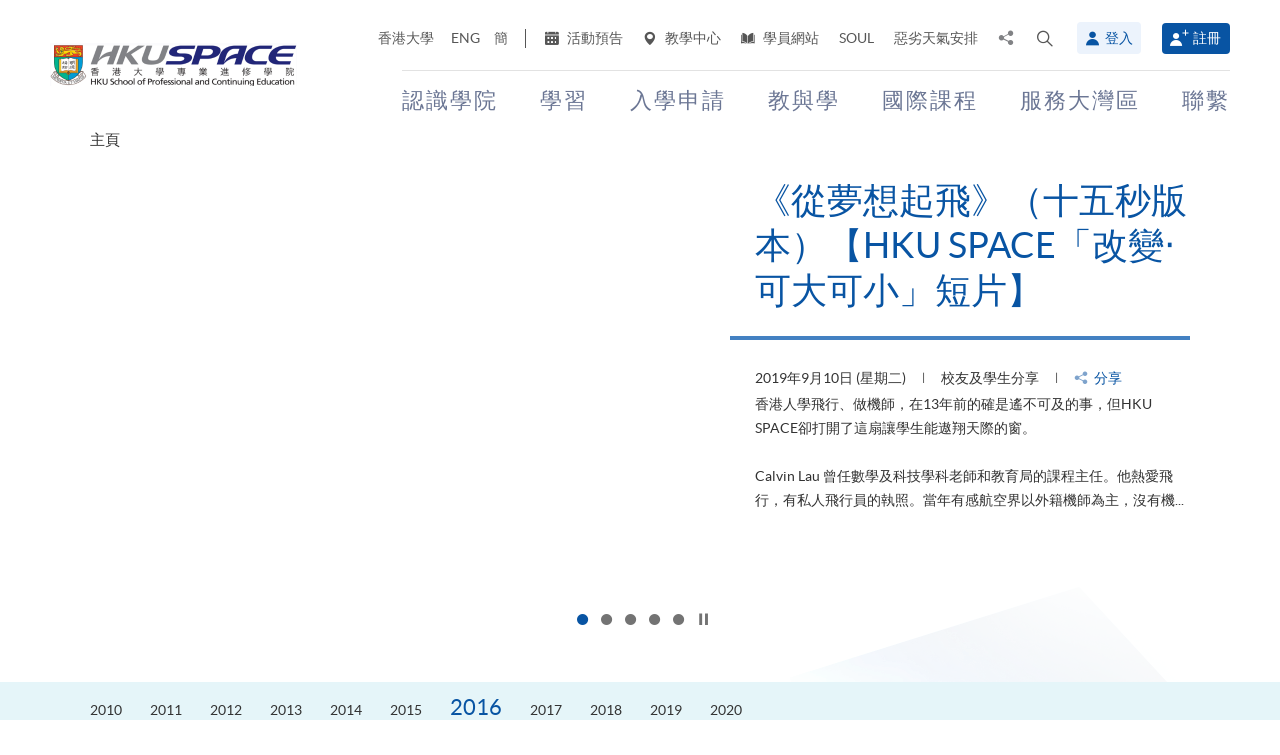

--- FILE ---
content_type: text/html; charset=utf-8
request_url: https://hkuspace.hku.hk/cht/video?category=arts-design-culture&year=2016&month=01
body_size: 26295
content:
<!DOCTYPE html>
<!--[if lt IE 7]>      <html class="no-js lt-ie9 lt-ie8 lt-ie7" lang="zh-hk"> <![endif]-->
<!--[if IE 7]>         <html class="no-js lt-ie9 lt-ie8" lang="zh-hk"> <![endif]-->
<!--[if IE 8]>         <html class="no-js lt-ie9" lang="zh-hk"> <![endif]-->
<!--[if gt IE 8]><!--> <html class="no-js lang-cht" lang="zh-hk"> <!--<![endif]-->
<head>
    <meta charset="utf-8">
    <meta name="viewport" content="width=device-width, initial-scale=1, user-scalable=0">
        <link rel="canonical" href="https://hkuspace.hku.hk/cht/video" />
    <link rel="apple-touch-icon" sizes="57x57" href="/assets/img/apple-touch-icon-57x57.png">
    <link rel="apple-touch-icon" sizes="60x60" href="/assets/img/apple-touch-icon-60x60.png">
    <link rel="apple-touch-icon" sizes="72x72" href="/assets/img/apple-touch-icon-72x72.png">
    <link rel="apple-touch-icon" sizes="76x76" href="/assets/img/apple-touch-icon-76x76.png">
    <link rel="apple-touch-icon" sizes="114x114" href="/assets/img/apple-touch-icon-114x114.png">
    <link rel="apple-touch-icon" sizes="120x120" href="/assets/img/apple-touch-icon-120x120.png">
    <link rel="apple-touch-icon" sizes="144x144" href="/assets/img/apple-touch-icon-144x144.png">
    <link rel="apple-touch-icon" sizes="152x152" href="/assets/img/apple-touch-icon-152x152.png">
    <link rel="apple-touch-icon" sizes="180x180" href="/assets/img/apple-touch-icon-180x180.png">
    <link rel="icon" type="image/png" href="/assets/img/favicon-32x32.png" sizes="32x32">
    <link rel="icon" type="image/png" href="/assets/img/android-chrome-192x192.png" sizes="192x192">
    <link rel="icon" type="image/png" href="/assets/img/favicon-96x96.png" sizes="96x96">
    <link rel="icon" type="image/png" href="/assets/img/favicon-16x16.png" sizes="16x16">
    <link rel="manifest" href="/assets/img/manifest.json">
    <link rel="shortcut icon" href="/assets/img/favicon.ico">
    <meta name="msapplication-TileColor" content="#da532c">
    <meta name="msapplication-TileImage" content="/assets/img/mstile-144x144.png">
    <meta name="msapplication-config" content="/assets/img/browserconfig.xml">
    <base href="//hkuspace.hku.hk/cht/" />
<!--[if lt IE 10]>
<script src="/assets/js/theorigo/base_href_fix.js" type="text/javascript"></script>
<![endif]-->
    <title>香港大學專業進修學院</title>
    <meta name="keywords" content="主頁">
	<meta name="description" content="香港大學專業進修學院,主頁">
	        <link rel="stylesheet" href="/assets/css/common.css?1767749161">
	<link rel="stylesheet" href="/assets/css/content.css?1767749161">
	<link rel="stylesheet" href="/assets/css/responsive.css?1767749161">
	<link rel="stylesheet" href="/assets/css/enhancement.css?1767749161">
	<link rel="stylesheet" href="/assets/css/print.css?1767749161" media="print" >
	    
                <script src="/assets/js/lib/default.min.js"></script><script>var pre_breadcrumb_for_ga = "";</script><script>var breadcrumb_for_ga = "";</script><script>let popupCounts = {"newuser":2,"returnuser":2};</script>        <!--[if lt IE 9]>
    <script src="/assets/js/lib/html5shiv.min.js" type="text/javascript"></script>
    <![endif]-->
    <!-- Google Analytics -->
<script>
(function(i,s,o,g,r,a,m){i['GoogleAnalyticsObject']=r;i[r]=i[r]||function(){
(i[r].q=i[r].q||[]).push(arguments)},i[r].l=1*new Date();a=s.createElement(o),
m=s.getElementsByTagName(o)[0];a.async=1;a.src=g;m.parentNode.insertBefore(a,m)
})(window,document,'script','//www.google-analytics.com/analytics.js','ga');
ga('create', 'UA-11856034-2', 'auto', {'name': 'tracker0'});
ga('tracker0.send', 'pageview');
ga('create', 'UA-11856034-1', 'auto', {'name': 'tracker1'});
ga('tracker1.send', 'pageview');
window.dataLayer = window.dataLayer || [];
</script>
    <!-- Google Tag Manager -->
<script>(function(w,d,s,l,i){w[l]=w[l]||[];w[l].push({'gtm.start':
new Date().getTime(),event:'gtm.js'});var f=d.getElementsByTagName(s)[0],
j=d.createElement(s),dl=l!='dataLayer'?'&l='+l:'';j.async=true;j.src=
'https://www.googletagmanager.com/gtm.js?id='+i+dl;f.parentNode.insertBefore(j,f);
})(window,document,'script','dataLayer','GTM-524VN9M');</script>
<!-- End Google Tag Manager -->

<!-- Start of XMO Site-wide Tag -->
<script type="text/javascript">
(function(){
var script0 = document.createElement("script");
script0.src = "//j02.optimix.asia/events/opxLoader.js";
script0.type = "text/javascript";
script0.async = "async";
document.getElementsByTagName("head")[0].appendChild(script0);
var opxUid='0';
var opxcounter='1';
var opxClientID='5003';
var opxParams="opxvrsn=ut;opxUid="+opxUid+";"+"opxClientID="+opxClientID+";"+"opxcounter="+opxcounter+";";
if (script0.readyState) {
  script0.onreadystatechange = function() {
    if (script0.readyState == "loaded" || script0.readyState == "complete") {
      opxLoad("//e02.optimix.asia", opxParams);
    }
  };
} else {
  script0.onload = function () {
    opxLoad("//e02.optimix.asia", opxParams);
  };
}
})();
</script>
<!-- End of XMO Site-wide Tag  -->

<!-- Start of IDM Global site tag (gtag.js) - AdWords: 783600304 -->
<script async src="https://www.googletagmanager.com/gtag/js?id=AW-783600304"></script>
<script>
  window.dataLayer = window.dataLayer || [];
  function gtag(){dataLayer.push(arguments);}
  gtag('js', new Date());

  gtag('config', 'AW-783600304');
  gtag('event', 'page_view', {
    'send_to': 'AW-783600304',
    'user_id': 'replace with value'
  });
</script>


<script>
  (function(i,s,o,g,r,a,m){i['GoogleAnalyticsObject']=r;i[r]=i[r]||function(){
  (i[r].q=i[r].q||[]).push(arguments)},i[r].l=1*new Date();a=s.createElement(o),
  m=s.getElementsByTagName(o)[0];a.async=1;a.src=g;m.parentNode.insertBefore(a,m)
  })(window,document,'script','https://www.google-analytics.com/analytics.js','ga');

  ga('create', 'UA-89132013-1', 'auto');
  ga('send', 'pageview');
</script>

<script type="text/javascript" id="DoubleClickFloodlightTag">
//<![CDATA[

function FLOOD1(type, cat, u1) {
        var axel = Math.random()+"";
        var a = axel * 10000000000000000;
        var flDiv=document.body.appendChild(document.createElement("div"));
        flDiv.setAttribute("id","DCLK_FLDiv1");
        flDiv.style.position="absolute";
        flDiv.style.top="0";
        flDiv.style.left="0";
        flDiv.style.width="1px";
        flDiv.style.height="1px";
        flDiv.style.display="none";
        flDiv.innerHTML='<iframe id="DCLK_FLIframe1" src="https://ad.doubleclick.net/ddm/activity/src=8133726;type=' + type + ';cat=' + cat + ';ord=' + a + '?" width="1" height="1" frameborder="0"><\/iframe>';
}
//]]>
</script>

<!-- 
Start of global snippet: Please do not remove
Alumni Week - Running Stone Talk
-->
<!-- Global site tag (gtag.js) - Google Marketing Platform -->
<script async src="https://www.googletagmanager.com/gtag/js?id=DC-8133726"></script>
<script>
  window.dataLayer = window.dataLayer || [];
  function gtag(){dataLayer.push(arguments);}
  gtag('js', new Date());

  gtag('config', 'DC-8133726');
</script>
<!-- End of global snippet: Please do not remove -->

<!-- Global site tag (gtag.js) - Google Ads: 780898918 -->
<script async src="https://www.googletagmanager.com/gtag/js?id=AW-780898918"></script>
<script>
  window.dataLayer = window.dataLayer || [];
  function gtag(){dataLayer.push(arguments);}
  gtag('js', new Date());

  gtag('config', 'AW-780898918');
</script>

<!-- Global site tag (gtag.js) - Google Ads: 754084135 -->
<script async src="https://www.googletagmanager.com/gtag/js?id=AW-754084135"></script>
<script>
  window.dataLayer = window.dataLayer || [];
  function gtag(){dataLayer.push(arguments);}
  gtag('js', new Date());

  gtag('config', 'AW-754084135');
</script>

<!-- Matomo -->
<script>
  var _paq = window._paq = window._paq || [];
  /* tracker methods like "setCustomDimension" should be called before "trackPageView" */
  _paq.push(['trackPageView']);
  _paq.push(['enableLinkTracking']);
  (function() {
    var u="//matomo.hkuspace.hku.hk/";
    _paq.push(['setTrackerUrl', u+'matomo.php']);
    _paq.push(['setSiteId', '2']);
    var d=document, g=d.createElement('script'), s=d.getElementsByTagName('script')[0];
    g.async=true; g.src=u+'matomo.js'; s.parentNode.insertBefore(g,s);
  })();
</script>
<!-- End Matomo Code -->
    <noscript>
        <style>
            [data-aos] {
            visibility: visible !important;
            opacity: 1 !important;
            transform: none !important;
            }
        </style>
    </noscript>
    <script type="application/ld+json">
        {
            "@context": "https://schema.org",
            "@type": "WebSite",
            "name": "HKU SPACE",
            "url": "https://hkuspace.hku.hk/"
        }
    </script>
<script>
var _hmt = _hmt || [];
(function() {
  var hm = document.createElement("script");
  hm.src = "https://hm.baidu.com/hm.js?e00a1b5797538717b76c24c56fe98d1a";
  var s = document.getElementsByTagName("script")[0];
  s.parentNode.insertBefore(hm, s);
})();
</script>
</head>
<body class="lang-cht">
<!-- Google Code for Remarketing Tag -->
<!--------------------------------------------------
Remarketing tags may not be associated with personally identifiable information or placed on pages related to sensitive categories. See more information and instructions on how to setup the tag on: http://google.com/ads/remarketingsetup
--------------------------------------------------->
<script type="text/javascript">
/* <![CDATA[ */
var google_conversion_id = 865491948;
var google_custom_params = window.google_tag_params;
var google_remarketing_only = true;
/* ]]> */
</script>
<script type="text/javascript" src="//www.googleadservices.com/pagead/conversion.js">
</script>
<noscript>
<div style="display:inline;">
<img height="1" width="1" style="border-style:none;" alt="" src="//googleads.g.doubleclick.net/pagead/viewthroughconversion/865491948/?guid=ON&amp;script=0"/>
</div>
</noscript>

<!-- Google Tag Manager (noscript) -->
<noscript><iframe src="https://www.googletagmanager.com/ns.html?id=GTM-524VN9M"
height="0" width="0" style="display:none;visibility:hidden"></iframe></noscript>
<!-- End Google Tag Manager (noscript) -->
<div class="wrapper">
  <a class="sr-only sr-only-focusable" id="skip" href="/cht/video?category=arts-design-culture&year=2016&month=01#main">Skip to main content</a>

  
<!-- Header Start -->
<header class="page-head">

	<div class="container-em clearfix">
    <div class="page-head__wrapper">
      <div class="page-head__left">
        <a class="logo" href="/cht">
          <img src="/assets/img/hkuspace-logo-1x.png" srcset="/assets/img/hkuspace-logo-2x.png 2x, /assets/img/hkuspace-logo-3x.png 3x" alt="香港大學專業進修學院" loading="lazy">
        </a>
      </div>

      <div class="page-head__right">
        <ul class="tools reset-list">
          <li class="tools__item tool-hku">
            <a href="https://www.hku.hk/" target="_blank">香港大學</a>
          </li>
                  <li class="tools__item tool-lang">
            <a class="lang" lang="en-US" href="/video/?category=arts-design-culture&year=2016&month=01" title="英文">ENG</a>          </li>
                  <li class="tools__item tool-lang">
            <a class="lang" lang="zh-CN" href="/sc/video/?category=arts-design-culture&year=2016&month=01" title="簡體中文">簡</a>          </li>
        
          <li class="tools__item tool-ico-link">
            <a href="/cht/event" target="_blank" class="tools__link"><span class="ico ico--calendar-2" aria-hidden="true"></span> 活動預告</a><a href="/cht/learning-centre"  class="tools__link"><span class="ico ico--location-pin" aria-hidden="true"></span> 教學中心</a><a href="https://learner.hkuspace.hku.hk/"  class="tools__link"><span class="ico ico--open-book" aria-hidden="true"></span> 學員網站</a><a href="https://soul2.hkuspace.hku.hk/gateway/login.php"  class="tools__link">SOUL</a><a href="/cht/special-weather"  class="tools__link">惡劣天氣安排</a>          </li>
          
          <li class="tool-share">
            <a class="js-share icon-share" href="javascript:;">
              <span class="sr-only">分享至</span>
            </a>
            <div class="share-area">
              <ul class="reset-list">
                <li><a class="share-fb" href="/cht/video?category=arts-design-culture&year=2016&month=01#" data-media="facebook">Facebook</a></li>
                <li><a class="share-linkin" href="/cht/video?category=arts-design-culture&year=2016&month=01#" data-media="linkedin">Linkedin</a></li>
                <li><a class="share-whatsapp" href="/cht/video?category=arts-design-culture&year=2016&month=01#" data-media="whatsapp" >WhatsApp</a></li>
                <li><a class="share-youtube" href="https://www.youtube.com/channel/UCiO_SnHbY208mc4aYtl-4ww" target="_blank" data-media="youtube">Youtube</a></li>
                <li><a class="share-mail" href="/cht/video?category=arts-design-culture&year=2016&month=01#" data-media="email">電郵</a></li>
              </ul>
            </div>
          </li>
          <li class="tool-search bs-dropdown">
            <a class="js-search ico ico--search-2 tool-search__btn" id="label-search" data-toggle="dropdown" role="button" aria-haspopup="true" aria-expanded="false" href="javascript:;">
              <span class="sr-only">打開搜尋介面</span>
            </a>
            <div class="dropdown-menu dropdown-search-form container" aria-labelledby="label-search">
              <div class="search-option">
               <input id="search_type_programme" type="radio" name="search-type" value="programme" checked>
               <label for="search_type_programme">課程</label>
               <input id="search_type_website" type="radio" name="search-type" value="website">
               <label for="search_type_website">網頁</label>
              </div>
    
              <form class="search-form search_type_programme-form" method="get" action="/cht/programme/search">
                <label for="keyword-input" class="sr-only">搜尋關鍵字/課程編號</label>
                <span class="search-box-container">
                  <input class="search-box typeahead no-tagsinput" id="keyword-input" type="text" name="q" placeholder="興趣，關鍵字，課程編號..." data-url="/cht/suggest/keyword">
                </span>
                <button class="btn-search icon-big-search" type="submit">
                  <span class="sr-only">搜尋</span>
                </button>
              </form>
    
              <form class="search-form search_type_website-form" method="get" action="/cht/search">
                <label for="all-search" class="sr-only">搜尋本網站</label>
                <span class="search-box-container">
                  <input class="search-box" id="all-search" type="text" name="q" placeholder="網站搜尋" data-url="/cht/suggest/keyword" title="網站搜尋">
                </span>
                <button class="btn-search icon-big-search" type="submit">
                  <span class="sr-only">搜尋</span>
                </button>
              </form>
    
              <a class="icon-cross" href="javascript:;"><span class="sr-only">關閉搜尋版面</span></a>
            </div>
          </li>
                  <li class="tools__member">
            <button type="button" class="member-btn member-btn--skyblue" data-toggle="modal" data-target="#modalLogin">
              <span class="ico ico--member"></span>
              登入            </button>
          </li>
          <li class="tools__member">
            <a href="/cht/user/register" class="member-btn member-btn--blue">
            <span class="ico ico--sign-up"></span>
            註冊            </a>
          </li>
                </ul>
    
        <nav class="main-menu-container hidden-xs hidden-sm">
          <ul class="main-menu_list lv1"><li class="main-menu_item lv1 has-sub menu-discover" ><a class="js-ga-event main-menu_link lv1" href="/cht/discover"  data-ga-event="Menu|click|認識學院"><span class="main-menu_text lv1">認識學院</span></a><div class="dropdown-nav"><div class="col-menu col-menu-3"><ul class="main-menu_list lv2"><li class="main-menu_item lv2 has-sub" ><span class="main-menu_link lv2" ><span class="main-menu_text lv2">關於學院</span></span><ul class="main-menu_list lv3"><li class="main-menu_item lv3" ><a class="js-ga-event main-menu_link lv3" href="/cht/discover/about/introducing-hku-space"  data-ga-event="Menu|click|認識學院 > 關於學院 > 學院簡介"><span class="main-menu_text lv3">學院簡介</span></a></li><li class="main-menu_item lv3" ><a class="js-ga-event main-menu_link lv3" href="/cht/discover/about/vision-mission"  data-ga-event="Menu|click|認識學院 > 關於學院 > 願景與使命"><span class="main-menu_text lv3">願景與使命</span></a></li><li class="main-menu_item lv3" ><a class="js-ga-event main-menu_link lv3" href="/cht/discover/about/hku-space-strategic-plan-2025-2030"  data-ga-event="Menu|click|認識學院 > 關於學院 > 2025-2030發展策略"><span class="main-menu_text lv3">2025-2030發展策略</span></a></li><li class="main-menu_item lv3" ><a class="js-ga-event main-menu_link lv3" href="/cht/milestones"  data-ga-event="Menu|click|認識學院 > 關於學院 > 發展里程"><span class="main-menu_text lv3">發展里程</span></a></li><li class="main-menu_item lv3" ><a class="js-ga-event main-menu_link lv3" href="/cht/discover/about/governance"  data-ga-event="Menu|click|認識學院 > 關於學院 > 機構管治"><span class="main-menu_text lv3">機構管治</span></a></li><li class="main-menu_item lv3" ><a class="js-ga-event main-menu_link lv3" href="/cht/discover/about/colleges-institute-centres"  data-ga-event="Menu|click|認識學院 > 關於學院 > 教學部門"><span class="main-menu_text lv3">教學部門</span></a></li><li class="main-menu_item lv3" ><a class="js-ga-event main-menu_link lv3" href="/cht/collection/gba/hku-space-mainland-affairs-office"  data-ga-event="Menu|click|認識學院 > 關於學院 > 內地事務處"><span class="main-menu_text lv3">內地事務處</span></a></li><li class="main-menu_item lv3" ><a class="js-ga-event main-menu_link lv3" href="/cht/discover/about/facts-figures"  data-ga-event="Menu|click|認識學院 > 關於學院 > 資料概況"><span class="main-menu_text lv3">資料概況</span></a></li><li class="main-menu_item lv3" ><a class="js-ga-event main-menu_link lv3" href="/cht/discover/about/awards-achievements"  data-ga-event="Menu|click|認識學院 > 關於學院 > 殊榮"><span class="main-menu_text lv3">殊榮</span></a></li><li class="main-menu_item lv3" ><a class="js-ga-event main-menu_link lv3" href="/cht/about-us/people"  data-ga-event="Menu|click|認識學院 > 關於學院 > 教職員團隊"><span class="main-menu_text lv3">教職員團隊</span></a></li><li class="main-menu_item lv3" ><a class="js-ga-event main-menu_link lv3" href="/cht/school-publications"  data-ga-event="Menu|click|認識學院 > 關於學院 > 學院刊物"><span class="main-menu_text lv3">學院刊物</span></a></li><li class="main-menu_item lv3" ><a class="js-ga-event main-menu_link lv3" href="/cht/discover/about/corporate-video"  data-ga-event="Menu|click|認識學院 > 關於學院 > 學院影片"><span class="main-menu_text lv3">學院影片</span></a></li><li class="main-menu_item lv3" ><a class="js-ga-event main-menu_link lv3" href="https://hkuspace.hku.hk/60/cht/" target="_blank"  data-ga-event="Menu|click|認識學院 > 關於學院 > 六十週年"><span class="main-menu_text lv3">六十週年</span></a></li></ul></li></ul><ul class="main-menu_list lv2"><li class="main-menu_item lv2 has-sub" ><span class="main-menu_link lv2" ><span class="main-menu_text lv2">最新消息</span></span><ul class="main-menu_list lv3"><li class="main-menu_item lv3" ><a class="js-ga-event main-menu_link lv3" href="/cht/news"  data-ga-event="Menu|click|認識學院 > 最新消息 > 新聞稿"><span class="main-menu_text lv3">新聞稿</span></a></li><li class="main-menu_item lv3" ><a class="js-ga-event main-menu_link lv3" href="/cht/event"  data-ga-event="Menu|click|認識學院 > 最新消息 > 活動預告"><span class="main-menu_text lv3">活動預告</span></a></li><li class="main-menu_item lv3" ><a class="js-ga-event main-menu_link lv3" href="/cht/media-coverage"  data-ga-event="Menu|click|認識學院 > 最新消息 > 傳媒報導"><span class="main-menu_text lv3">傳媒報導</span></a></li><li class="main-menu_item lv3" ><a class="js-ga-event main-menu_link lv3" href="/cht/newsletter"  data-ga-event="Menu|click|認識學院 > 最新消息 > 院訊"><span class="main-menu_text lv3">院訊</span></a></li><li class="main-menu_item lv3" ><a class="js-ga-event main-menu_link lv3" href="/cht/fellowship"  data-ga-event="Menu|click|認識學院 > 最新消息 > 榮譽院士"><span class="main-menu_text lv3">榮譽院士</span></a></li><li class="main-menu_item lv3" ><a class="js-ga-event main-menu_link lv3" href="https://www.youtube.com/channel/UCiO_SnHbY208mc4aYtl-4ww"  data-ga-event="Menu|click|認識學院 > 最新消息 > 影片集"><span class="main-menu_text lv3">影片集</span></a></li></ul></li><li class="main-menu_item lv2 discover-last has-sub" ><span class="main-menu_link lv2" ><span class="main-menu_text lv2">校園生活</span></span><ul class="main-menu_list lv3"><li class="main-menu_item lv3" ><a class="js-ga-event main-menu_link lv3" href="/cht/memorabilia"  data-ga-event="Menu|click|認識學院 > 校園生活 > 學院點滴"><span class="main-menu_text lv3">學院點滴</span></a></li><li class="main-menu_item lv3" ><a class="js-ga-event main-menu_link lv3" href="/cht/our-stories"  data-ga-event="Menu|click|認識學院 > 校園生活 > 學與教"><span class="main-menu_text lv3">學與教</span></a></li></ul></li></ul><ul class="main-menu_list lv2"><li class="main-menu_item lv2 has-sub" ><span class="main-menu_link lv2" ><span class="main-menu_text lv2">治療及教研中心</span></span><ul class="main-menu_list lv3"><li class="main-menu_item lv3" ><a class="js-ga-event main-menu_link lv3" href="/cht/chinese-medicine-clinics"  data-ga-event="Menu|click|認識學院 > 治療及教研中心 > 中醫臨床中心及中藥房"><span class="main-menu_text lv3">中醫臨床中心及中藥房</span></a></li><li class="main-menu_item lv3" ><a class="js-ga-event main-menu_link lv3" href="/cht/dietetic-clinic-for-teaching-and-research"  data-ga-event="Menu|click|認識學院 > 治療及教研中心 > 營養學治療及教研中心"><span class="main-menu_text lv3">營養學治療及教研中心</span></a></li></ul></li></ul></div></div></li><li class="main-menu_item lv1 has-sub menu-study" ><a class="js-ga-event main-menu_link lv1" href="/cht/study"  data-ga-event="Menu|click|學習"><span class="main-menu_text lv1">學習</span></a><div class="dropdown-nav"><div class="menu-custom"><div class="menu-custom-left"><p class="menu-custom-title hidden-xs hidden-sm">學習</p><div class="menu-custom-desc">學習隨你掌握</div></div><div class="menu-custom-right"><div class="menu-custom-right-layer hidden-xs hidden-sm"></div><ul class="main-menu_list lv2"><li class="main-menu_item lv2 has-sub" ><a class="js-ga-event main-menu_link lv2" href="https://hkuspace.hku.hk/cht/programme"  data-ga-event="Menu|click|學習 > 課程類別"><span class="main-menu_text lv2">課程類別</span></a><div class="main-menu_lv3-box"><ul class="main-menu_list lv3"><li class="main-menu_item lv3 has-sub" ><a class="js-ga-event main-menu_link lv3" href="/cht/programme"  data-ga-event="Menu|click|學習 > 課程類別 > 兼讀制課程"><span class="main-menu_text lv3">兼讀制課程</span></a><ul class="main-menu_list lv4"><li class="main-menu_item lv4" ><a class="js-ga-event main-menu_link lv4" href="/cht/programme/part-time/doctoral"  data-ga-event="Menu|click|學習 > 課程類別 > 兼讀制課程 > 博士課程"><span class="main-menu_text lv4">博士課程</span></a></li><li class="main-menu_item lv4" ><a class="js-ga-event main-menu_link lv4" href="/cht/programme/part-time/master"  data-ga-event="Menu|click|學習 > 課程類別 > 兼讀制課程 > 碩士課程"><span class="main-menu_text lv4">碩士課程</span></a></li><li class="main-menu_item lv4" ><a class="js-ga-event main-menu_link lv4" href="/cht/programme/part-time/postgraduates"  data-ga-event="Menu|click|學習 > 課程類別 > 兼讀制課程 > 硏究生"><span class="main-menu_text lv4">硏究生</span></a></li><li class="main-menu_item lv4" ><a class="js-ga-event main-menu_link lv4" href="/cht/programme/part-time/bachelor"  data-ga-event="Menu|click|學習 > 課程類別 > 兼讀制課程 > 學士學位"><span class="main-menu_text lv4">學士學位</span></a></li><li class="main-menu_item lv4" ><a class="js-ga-event main-menu_link lv4" href="/cht/programme/part-time/certificate-and-diploma"  data-ga-event="Menu|click|學習 > 課程類別 > 兼讀制課程 > 證書及文憑"><span class="main-menu_text lv4">證書及文憑</span></a></li><li class="main-menu_item lv4 submenu_lv4" ><a class="js-ga-event main-menu_link lv4" href="/cht/programme/part-time/short-courses"  data-ga-event="Menu|click|學習 > 課程類別 > 兼讀制課程 > 短期課程"><span class="main-menu_text lv4">短期課程</span></a><ul class="main-menu_list lv5"><li class="main-menu_item lv5" ><a class="js-ga-event main-menu_link lv5" href="/cht/programme/part-time/short-courses/leisure-and-cultural"  data-ga-event="Menu|click|學習 > 課程類別 > 兼讀制課程 > 短期課程 > 休閒及文化"><span class="main-menu_text lv5">休閒及文化</span></a></li><li class="main-menu_item lv5" ><a class="js-ga-event main-menu_link lv5" href="/cht/programme/part-time/short-courses/examination-preparation"  data-ga-event="Menu|click|學習 > 課程類別 > 兼讀制課程 > 短期課程 > 應試準備"><span class="main-menu_text lv5">應試準備</span></a></li><li class="main-menu_item lv5" ><a class="js-ga-event main-menu_link lv5" href="/cht/programme/part-time/short-courses/career-advancement"  data-ga-event="Menu|click|學習 > 課程類別 > 兼讀制課程 > 短期課程 > 專業進修"><span class="main-menu_text lv5">專業進修</span></a></li></ul></li><li class="main-menu_item lv4" ><a class="js-ga-event main-menu_link lv4" href="/cht/business"  data-ga-event="Menu|click|學習 > 課程類別 > 兼讀制課程 > 商業"><span class="main-menu_text lv4">商業</span></a></li><li class="main-menu_item lv4" ><a class="js-ga-event main-menu_link lv4" href="/cht/humanities-languages-law"  data-ga-event="Menu|click|學習 > 課程類別 > 兼讀制課程 > 人文、語言及法律"><span class="main-menu_text lv4">人文、語言及法律</span></a></li><li class="main-menu_item lv4" ><a class="js-ga-event main-menu_link lv4" href="/cht/life-sciences-and-technology"  data-ga-event="Menu|click|學習 > 課程類別 > 兼讀制課程 > 生命科學及科技"><span class="main-menu_text lv4">生命科學及科技</span></a></li></ul></li><li class="main-menu_item lv3 has-sub" ><a class="js-ga-event main-menu_link lv3" href="/cht/programme/full-time"  data-ga-event="Menu|click|學習 > 課程類別 > 全日制課程"><span class="main-menu_text lv3">全日制課程</span></a><ul class="main-menu_list lv4"><li class="main-menu_item lv4" ><a class="js-ga-event main-menu_link lv4" href="/cht/programme/full-time/doctoral-master"  data-ga-event="Menu|click|學習 > 課程類別 > 全日制課程 > 碩士課程"><span class="main-menu_text lv4">碩士課程</span></a></li><li class="main-menu_item lv4" ><a class="js-ga-event main-menu_link lv4" href="/cht/programme/full-time/postgraduates"  data-ga-event="Menu|click|學習 > 課程類別 > 全日制課程 > 硏究生"><span class="main-menu_text lv4">硏究生</span></a></li><li class="main-menu_item lv4" ><a class="js-ga-event main-menu_link lv4" href="/cht/programme/full-time/bachelor-sub-derees"  data-ga-event="Menu|click|學習 > 課程類別 > 全日制課程 > 學士課程"><span class="main-menu_text lv4">學士課程</span></a></li><li class="main-menu_item lv4" ><a class="js-ga-event main-menu_link lv4" href="/cht/programme/full-time/sub-degree"  data-ga-event="Menu|click|學習 > 課程類別 > 全日制課程 > 副學位課程"><span class="main-menu_text lv4">副學位課程</span></a></li><li class="main-menu_item lv4" ><a class="js-ga-event main-menu_link lv4" href="/cht/programme/full-time/certificate-and-diploma"  data-ga-event="Menu|click|學習 > 課程類別 > 全日制課程 > 證書及文憑"><span class="main-menu_text lv4">證書及文憑</span></a></li><li class="main-menu_item lv4" ><a class="js-ga-event main-menu_link lv4" href="http://hkuspace.hku.hk/ic" target="_blank"  data-ga-event="Menu|click|學習 > 課程類別 > 全日制課程 > 香港大學專業進修學院國際學院"><span class="main-menu_text lv4">香港大學專業進修學院國際學院</span></a></li><li class="main-menu_item lv4" ><a class="js-ga-event main-menu_link lv4" href="https://www2.hkuspace.hku.hk/cc/cht/" target="_blank"  data-ga-event="Menu|click|學習 > 課程類別 > 全日制課程 > 香港大學附屬學院"><span class="main-menu_text lv4">香港大學附屬學院</span></a></li><li class="main-menu_item lv4" ><a class="js-ga-event main-menu_link lv4" href="http://hkuspace-plk.hku.hk/cht" target="_blank"  data-ga-event="Menu|click|學習 > 課程類別 > 全日制課程 > 香港大學專業進修學院保良局何鴻燊社區書院"><span class="main-menu_text lv4">香港大學專業進修學院保良局何鴻燊社區書院</span></a></li></ul></li></ul></div></li><li class="main-menu_item lv2 has-sub" ><a class="js-ga-event main-menu_link lv2" href="/cht/interest"  data-ga-event="Menu|click|學習 > 興趣範疇"><span class="main-menu_text lv2">興趣範疇</span></a><div class="main-menu_lv3-box"><ul class="main-menu_list lv3"><li class="main-menu_item lv3 has-sub" ><a class="js-ga-event main-menu_link lv3" href="/cht/interest/accounting-and-finance"  data-ga-event="Menu|click|學習 > 興趣範疇 > 會計及金融"><span class="main-menu_text lv3">會計及金融</span></a><ul class="main-menu_list lv4"><li class="main-menu_item lv4" ><a class="js-ga-event main-menu_link lv4" href="/cht/interest/accounting-and-finance/accounting"  data-ga-event="Menu|click|學習 > 興趣範疇 > 會計及金融 > 會計學"><span class="main-menu_text lv4">會計學</span></a></li><li class="main-menu_item lv4" ><a class="js-ga-event main-menu_link lv4" href="/cht/interest/accounting-and-finance/accounting-examination-preparatory-programme"  data-ga-event="Menu|click|學習 > 興趣範疇 > 會計及金融 > 會計專業考試備試課程"><span class="main-menu_text lv4">會計專業考試備試課程</span></a></li><li class="main-menu_item lv4" ><a class="js-ga-event main-menu_link lv4" href="/cht/interest/accounting-and-finance/corporate-administration-and-governance"  data-ga-event="Menu|click|學習 > 興趣範疇 > 會計及金融 > 企業行政及管治"><span class="main-menu_text lv4">企業行政及管治</span></a></li><li class="main-menu_item lv4" ><a class="js-ga-event main-menu_link lv4" href="/cht/interest/accounting-and-finance/economics"  data-ga-event="Menu|click|學習 > 興趣範疇 > 會計及金融 > 經濟學"><span class="main-menu_text lv4">經濟學</span></a></li><li class="main-menu_item lv4" ><a class="js-ga-event main-menu_link lv4" href="/cht/interest/accounting-and-finance/environmental-social-and-governance"  data-ga-event="Menu|click|學習 > 興趣範疇 > 會計及金融 > 環境、社會及管治"><span class="main-menu_text lv4">環境、社會及管治</span></a></li><li class="main-menu_item lv4" ><a class="js-ga-event main-menu_link lv4" href="/cht/interest/accounting-and-finance/external-and-internal-audit"  data-ga-event="Menu|click|學習 > 興趣範疇 > 會計及金融 > 內部和外部審計"><span class="main-menu_text lv4">內部和外部審計</span></a></li><li class="main-menu_item lv4" ><a class="js-ga-event main-menu_link lv4" href="/cht/interest/accounting-and-finance/family-office"  data-ga-event="Menu|click|學習 > 興趣範疇 > 會計及金融 > 家族辦公室"><span class="main-menu_text lv4">家族辦公室</span></a></li><li class="main-menu_item lv4" ><a class="js-ga-event main-menu_link lv4" href="/cht/interest/accounting-and-finance/finance-and-compliance"  data-ga-event="Menu|click|學習 > 興趣範疇 > 會計及金融 > 金融法規"><span class="main-menu_text lv4">金融法規</span></a></li><li class="main-menu_item lv4" ><a class="js-ga-event main-menu_link lv4" href="/cht/interest/accounting-and-finance/financial-services-and-insurance"  data-ga-event="Menu|click|學習 > 興趣範疇 > 會計及金融 > 金融服務和保險"><span class="main-menu_text lv4">金融服務和保險</span></a></li><li class="main-menu_item lv4" ><a class="js-ga-event main-menu_link lv4" href="/cht/interest/accounting-and-finance/fintech-and-financial-analytics"  data-ga-event="Menu|click|學習 > 興趣範疇 > 會計及金融 > 金融科技及金融分析"><span class="main-menu_text lv4">金融科技及金融分析</span></a></li><li class="main-menu_item lv4" ><a class="js-ga-event main-menu_link lv4" href="/cht/interest/accounting-and-finance/green-finance"  data-ga-event="Menu|click|學習 > 興趣範疇 > 會計及金融 > 綠色金融"><span class="main-menu_text lv4">綠色金融</span></a></li><li class="main-menu_item lv4" ><a class="js-ga-event main-menu_link lv4" href="/cht/interest/accounting-and-finance/investment-management"  data-ga-event="Menu|click|學習 > 興趣範疇 > 會計及金融 > 投資管理"><span class="main-menu_text lv4">投資管理</span></a></li><li class="main-menu_item lv4" ><a class="js-ga-event main-menu_link lv4" href="/cht/interest/accounting-and-finance/risk-management"  data-ga-event="Menu|click|學習 > 興趣範疇 > 會計及金融 > 風險管理"><span class="main-menu_text lv4">風險管理</span></a></li><li class="main-menu_item lv4" ><a class="js-ga-event main-menu_link lv4" href="/cht/interest/accounting-and-finance/taxation-advisory"  data-ga-event="Menu|click|學習 > 興趣範疇 > 會計及金融 > 稅務諮詢"><span class="main-menu_text lv4">稅務諮詢</span></a></li></ul></li><li class="main-menu_item lv3 has-sub" ><a class="js-ga-event main-menu_link lv3" href="/cht/interest/architecture-environment-and-housing"  data-ga-event="Menu|click|學習 > 興趣範疇 > 建築、房屋及建造環境"><span class="main-menu_text lv3">建築、房屋及建造環境</span></a><ul class="main-menu_list lv4"><li class="main-menu_item lv4" ><a class="js-ga-event main-menu_link lv4" href="/cht/interest/architecture-environment-and-housing/architecture"  data-ga-event="Menu|click|學習 > 興趣範疇 > 建築、房屋及建造環境 > 建築"><span class="main-menu_text lv4">建築</span></a></li><li class="main-menu_item lv4" ><a class="js-ga-event main-menu_link lv4" href="/cht/interest/architecture-environment-and-housing/construction-safety-and-built-environment"  data-ga-event="Menu|click|學習 > 興趣範疇 > 建築、房屋及建造環境 > 建造、安全及環境管理"><span class="main-menu_text lv4">建造、安全及環境管理</span></a></li><li class="main-menu_item lv4" ><a class="js-ga-event main-menu_link lv4" href="/cht/interest/architecture-environment-and-housing/digital-building-design"  data-ga-event="Menu|click|學習 > 興趣範疇 > 建築、房屋及建造環境 > 數碼建築設計"><span class="main-menu_text lv4">數碼建築設計</span></a></li><li class="main-menu_item lv4" ><a class="js-ga-event main-menu_link lv4" href="/cht/interest/architecture-environment-and-housing/housing-and-property"  data-ga-event="Menu|click|學習 > 興趣範疇 > 建築、房屋及建造環境 > 房屋及地產"><span class="main-menu_text lv4">房屋及地產</span></a></li><li class="main-menu_item lv4" ><a class="js-ga-event main-menu_link lv4" href="/cht/interest/architecture-environment-and-housing/heritage-conservation-and-management"  data-ga-event="Menu|click|學習 > 興趣範疇 > 建築、房屋及建造環境 > 文化遺產保育及管理"><span class="main-menu_text lv4">文化遺產保育及管理</span></a></li><li class="main-menu_item lv4" ><a class="js-ga-event main-menu_link lv4" href="/cht/interest/architecture-environment-and-housing/alternative-dispute-resolution"  data-ga-event="Menu|click|學習 > 興趣範疇 > 建築、房屋及建造環境 > 非訴訟式紛爭解決方法"><span class="main-menu_text lv4">非訴訟式紛爭解決方法</span></a></li></ul></li><li class="main-menu_item lv3 has-sub" ><a class="js-ga-event main-menu_link lv3" href="/cht/interest/arts-design-and-culture"  data-ga-event="Menu|click|學習 > 興趣範疇 > 藝術、設計及文化"><span class="main-menu_text lv3">藝術、設計及文化</span></a><ul class="main-menu_list lv4"><li class="main-menu_item lv4" ><a class="js-ga-event main-menu_link lv4" href="/cht/interest/arts-design-and-culture/arts-management"  data-ga-event="Menu|click|學習 > 興趣範疇 > 藝術、設計及文化 > 藝術管理"><span class="main-menu_text lv4">藝術管理</span></a></li><li class="main-menu_item lv4" ><a class="js-ga-event main-menu_link lv4" href="/cht/interest/arts-design-and-culture/chinese-art"  data-ga-event="Menu|click|學習 > 興趣範疇 > 藝術、設計及文化 > 中國美術"><span class="main-menu_text lv4">中國美術</span></a></li><li class="main-menu_item lv4" ><a class="js-ga-event main-menu_link lv4" href="/cht/interest/arts-design-and-culture/culture-and-philosophy"  data-ga-event="Menu|click|學習 > 興趣範疇 > 藝術、設計及文化 > 文化及哲學"><span class="main-menu_text lv4">文化及哲學</span></a></li><li class="main-menu_item lv4" ><a class="js-ga-event main-menu_link lv4" href="/cht/interest/arts-design-and-culture/design"  data-ga-event="Menu|click|學習 > 興趣範疇 > 藝術、設計及文化 > 設計"><span class="main-menu_text lv4">設計</span></a></li><li class="main-menu_item lv4" ><a class="js-ga-event main-menu_link lv4" href="/cht/interest/arts-design-and-culture/performing-arts"  data-ga-event="Menu|click|學習 > 興趣範疇 > 藝術、設計及文化 > 表演藝術"><span class="main-menu_text lv4">表演藝術</span></a></li><li class="main-menu_item lv4" ><a class="js-ga-event main-menu_link lv4" href="/cht/interest/arts-design-and-culture/religion"  data-ga-event="Menu|click|學習 > 興趣範疇 > 藝術、設計及文化 > 宗教"><span class="main-menu_text lv4">宗教</span></a></li><li class="main-menu_item lv4" ><a class="js-ga-event main-menu_link lv4" href="/cht/interest/arts-design-and-culture/western-art"  data-ga-event="Menu|click|學習 > 興趣範疇 > 藝術、設計及文化 > 西方美術"><span class="main-menu_text lv4">西方美術</span></a></li></ul></li><li class="main-menu_item lv3 has-sub" ><a class="js-ga-event main-menu_link lv3" href="/cht/interest/aviation-transport-logistics-and-supply-chain"  data-ga-event="Menu|click|學習 > 興趣範疇 > 航空、交通、物流及供應鏈"><span class="main-menu_text lv3">航空、交通、物流及供應鏈</span></a><ul class="main-menu_list lv4"><li class="main-menu_item lv4" ><a class="js-ga-event main-menu_link lv4" href="/cht/interest/aviation-transport-logistics-and-supply-chain/aviation-operations-and-management"  data-ga-event="Menu|click|學習 > 興趣範疇 > 航空、交通、物流及供應鏈 > 航空營運及管理"><span class="main-menu_text lv4">航空營運及管理</span></a></li><li class="main-menu_item lv4" ><a class="js-ga-event main-menu_link lv4" href="/cht/interest/aviation-transport-logistics-and-supply-chain/aviation-engineering-and-technology"  data-ga-event="Menu|click|學習 > 興趣範疇 > 航空、交通、物流及供應鏈 > 航空工程及科技"><span class="main-menu_text lv4">航空工程及科技</span></a></li><li class="main-menu_item lv4" ><a class="js-ga-event main-menu_link lv4" href="/cht/interest/aviation-transport-logistics-and-supply-chain/aviation-piloting"  data-ga-event="Menu|click|學習 > 興趣範疇 > 航空、交通、物流及供應鏈 > 航空及飛行"><span class="main-menu_text lv4">航空及飛行</span></a></li><li class="main-menu_item lv4" ><a class="js-ga-event main-menu_link lv4" href="/cht/interest/aviation-transport-logistics-and-supply-chain/aviation-services"  data-ga-event="Menu|click|學習 > 興趣範疇 > 航空、交通、物流及供應鏈 > 航空服務"><span class="main-menu_text lv4">航空服務</span></a></li><li class="main-menu_item lv4" ><a class="js-ga-event main-menu_link lv4" href="/cht/interest/aviation-transport-logistics-and-supply-chain/logistics-transport-and-supply-chain"  data-ga-event="Menu|click|學習 > 興趣範疇 > 航空、交通、物流及供應鏈 > 物流、交通及供應鏈"><span class="main-menu_text lv4">物流、交通及供應鏈</span></a></li></ul></li><li class="main-menu_item lv3 has-sub" ><a class="js-ga-event main-menu_link lv3" href="/cht/interest/business-and-management"  data-ga-event="Menu|click|學習 > 興趣範疇 > 商業及管理"><span class="main-menu_text lv3">商業及管理</span></a><ul class="main-menu_list lv4"><li class="main-menu_item lv4" ><a class="js-ga-event main-menu_link lv4" href="/cht/interest/business-and-management/business-and-logistics-management"  data-ga-event="Menu|click|學習 > 興趣範疇 > 商業及管理 > 商業與物流管理"><span class="main-menu_text lv4">商業與物流管理</span></a></li><li class="main-menu_item lv4" ><a class="js-ga-event main-menu_link lv4" href="/cht/interest/business-and-management/business-management-and-administration"  data-ga-event="Menu|click|學習 > 興趣範疇 > 商業及管理 > 商業管理與行政"><span class="main-menu_text lv4">商業管理與行政</span></a></li><li class="main-menu_item lv4" ><a class="js-ga-event main-menu_link lv4" href="/cht/interest/business-and-management/digital-business-management"  data-ga-event="Menu|click|學習 > 興趣範疇 > 商業及管理 > 數碼商業管理"><span class="main-menu_text lv4">數碼商業管理</span></a></li><li class="main-menu_item lv4" ><a class="js-ga-event main-menu_link lv4" href="/cht/interest/business-and-management/digital-transformation"  data-ga-event="Menu|click|學習 > 興趣範疇 > 商業及管理 > 數碼轉型"><span class="main-menu_text lv4">數碼轉型</span></a></li><li class="main-menu_item lv4" ><a class="js-ga-event main-menu_link lv4" href="/cht/interest/business-and-management/e-commerce-and-e-logistics"  data-ga-event="Menu|click|學習 > 興趣範疇 > 商業及管理 > 電子商務與電子物流"><span class="main-menu_text lv4">電子商務與電子物流</span></a></li><li class="main-menu_item lv4" ><a class="js-ga-event main-menu_link lv4" href="/cht/interest/business-and-management/international-management"  data-ga-event="Menu|click|學習 > 興趣範疇 > 商業及管理 > 國際管理"><span class="main-menu_text lv4">國際管理</span></a></li><li class="main-menu_item lv4" ><a class="js-ga-event main-menu_link lv4" href="/cht/interest/business-and-management/leadership-development"  data-ga-event="Menu|click|學習 > 興趣範疇 > 商業及管理 > 領導力培育"><span class="main-menu_text lv4">領導力培育</span></a></li><li class="main-menu_item lv4" ><a class="js-ga-event main-menu_link lv4" href="/cht/interest/business-and-management/maritime-management"  data-ga-event="Menu|click|學習 > 興趣範疇 > 商業及管理 > 航運管理"><span class="main-menu_text lv4">航運管理</span></a></li><li class="main-menu_item lv4" ><a class="js-ga-event main-menu_link lv4" href="/cht/interest/business-and-management/organisation-change-management"  data-ga-event="Menu|click|學習 > 興趣範疇 > 商業及管理 > 組織變革管理"><span class="main-menu_text lv4">組織變革管理</span></a></li><li class="main-menu_item lv4" ><a class="js-ga-event main-menu_link lv4" href="/cht/interest/business-and-management/project-management"  data-ga-event="Menu|click|學習 > 興趣範疇 > 商業及管理 > 項目管理"><span class="main-menu_text lv4">項目管理</span></a></li><li class="main-menu_item lv4" ><a class="js-ga-event main-menu_link lv4" href="/cht/interest/business-and-management/smart-procurement"  data-ga-event="Menu|click|學習 > 興趣範疇 > 商業及管理 > 精明採購"><span class="main-menu_text lv4">精明採購</span></a></li><li class="main-menu_item lv4" ><a class="js-ga-event main-menu_link lv4" href="/cht/interest/business-and-management/supply-chain"  data-ga-event="Menu|click|學習 > 興趣範疇 > 商業及管理 > 供應鏈"><span class="main-menu_text lv4">供應鏈</span></a></li><li class="main-menu_item lv4" ><a class="js-ga-event main-menu_link lv4" href="/cht/interest/business-and-management/workplace-and-business-psychology"  data-ga-event="Menu|click|學習 > 興趣範疇 > 商業及管理 > 工作場所與商業心理學"><span class="main-menu_text lv4">工作場所與商業心理學</span></a></li></ul></li><li class="main-menu_item lv3 has-sub" ><a class="js-ga-event main-menu_link lv3" href="/cht/interest/chinese-medicine"  data-ga-event="Menu|click|學習 > 興趣範疇 > 中醫學"><span class="main-menu_text lv3">中醫學</span></a><ul class="main-menu_list lv4"><li class="main-menu_item lv4" ><a class="js-ga-event main-menu_link lv4" href="/cht/interest/chinese-medicine/acupuncture-and-tui-na"  data-ga-event="Menu|click|學習 > 興趣範疇 > 中醫學 > 針灸及推拿"><span class="main-menu_text lv4">針灸及推拿</span></a></li><li class="main-menu_item lv4" ><a class="js-ga-event main-menu_link lv4" href="/cht/interest/chinese-medicine/chinese-medicine-health-maintenance"  data-ga-event="Menu|click|學習 > 興趣範疇 > 中醫學 > 中醫藥保健"><span class="main-menu_text lv4">中醫藥保健</span></a></li><li class="main-menu_item lv4" ><a class="js-ga-event main-menu_link lv4" href="/cht/interest/chinese-medicine/chinese-medicine-pharmaceutics"  data-ga-event="Menu|click|學習 > 興趣範疇 > 中醫學 > 中藥學"><span class="main-menu_text lv4">中藥學</span></a></li><li class="main-menu_item lv4" ><a class="js-ga-event main-menu_link lv4" href="/cht/interest/chinese-medicine/integrated-chinese-and-western-medicines"  data-ga-event="Menu|click|學習 > 興趣範疇 > 中醫學 > 中西醫結合"><span class="main-menu_text lv4">中西醫結合</span></a></li><li class="main-menu_item lv4" ><a class="js-ga-event main-menu_link lv4" href="/cht/interest/chinese-medicine/traditional-chinese-medicine"  data-ga-event="Menu|click|學習 > 興趣範疇 > 中醫學 > 中醫"><span class="main-menu_text lv4">中醫</span></a></li></ul></li><li class="main-menu_item lv3 has-sub" ><a class="js-ga-event main-menu_link lv3" href="/cht/interest/computing-and-data-science"  data-ga-event="Menu|click|學習 > 興趣範疇 > 電腦運算及數據科學"><span class="main-menu_text lv3">電腦運算及數據科學</span></a><ul class="main-menu_list lv4"><li class="main-menu_item lv4" ><a class="js-ga-event main-menu_link lv4" href="/cht/interest/computing-and-data-science/advanced-technology-and-computing"  data-ga-event="Menu|click|學習 > 興趣範疇 > 電腦運算及數據科學 > 先進科技及電腦運算"><span class="main-menu_text lv4">先進科技及電腦運算</span></a></li><li class="main-menu_item lv4" ><a class="js-ga-event main-menu_link lv4" href="/cht/interest/computing-and-data-science/cyber-security"  data-ga-event="Menu|click|學習 > 興趣範疇 > 電腦運算及數據科學 > 網絡保安"><span class="main-menu_text lv4">網絡保安</span></a></li><li class="main-menu_item lv4" ><a class="js-ga-event main-menu_link lv4" href="/cht/interest/computing-and-data-science/data-science"  data-ga-event="Menu|click|學習 > 興趣範疇 > 電腦運算及數據科學 > 數據科學"><span class="main-menu_text lv4">數據科學</span></a></li><li class="main-menu_item lv4" ><a class="js-ga-event main-menu_link lv4" href="/cht/interest/computing-and-data-science/digital-content-production"  data-ga-event="Menu|click|學習 > 興趣範疇 > 電腦運算及數據科學 > 數碼內容製作"><span class="main-menu_text lv4">數碼內容製作</span></a></li><li class="main-menu_item lv4" ><a class="js-ga-event main-menu_link lv4" href="/cht/interest/computing-and-data-science/esports-technology"  data-ga-event="Menu|click|學習 > 興趣範疇 > 電腦運算及數據科學 > 電競科技"><span class="main-menu_text lv4">電競科技</span></a></li><li class="main-menu_item lv4" ><a class="js-ga-event main-menu_link lv4" href="/cht/interest/computing-and-data-science/smart-wellness"  data-ga-event="Menu|click|學習 > 興趣範疇 > 電腦運算及數據科學 > 智慧健康"><span class="main-menu_text lv4">智慧健康</span></a></li></ul></li><li class="main-menu_item lv3 has-sub" ><a class="js-ga-event main-menu_link lv3" href="/cht/interest/engineering-and-science"  data-ga-event="Menu|click|學習 > 興趣範疇 > 工程及科學"><span class="main-menu_text lv3">工程及科學</span></a><ul class="main-menu_list lv4"><li class="main-menu_item lv4" ><a class="js-ga-event main-menu_link lv4" href="/cht/interest/engineering-and-science/engineering"  data-ga-event="Menu|click|學習 > 興趣範疇 > 工程及科學 > 工程學"><span class="main-menu_text lv4">工程學</span></a></li><li class="main-menu_item lv4" ><a class="js-ga-event main-menu_link lv4" href="/cht/interest/engineering-and-science/general-and-environmental-sciences"  data-ga-event="Menu|click|學習 > 興趣範疇 > 工程及科學 > 普及與環境科學"><span class="main-menu_text lv4">普及與環境科學</span></a></li><li class="main-menu_item lv4" ><a class="js-ga-event main-menu_link lv4" href="/cht/interest/engineering-and-science/green-technology-and-sustainability"  data-ga-event="Menu|click|學習 > 興趣範疇 > 工程及科學 > 綠色科技與可持續發展"><span class="main-menu_text lv4">綠色科技與可持續發展</span></a></li><li class="main-menu_item lv4" ><a class="js-ga-event main-menu_link lv4" href="/cht/interest/engineering-and-science/library-and-information-studies"  data-ga-event="Menu|click|學習 > 興趣範疇 > 工程及科學 > 圖書館及資訊學"><span class="main-menu_text lv4">圖書館及資訊學</span></a></li><li class="main-menu_item lv4" ><a class="js-ga-event main-menu_link lv4" href="/cht/interest/engineering-and-science/molecular-genomics"  data-ga-event="Menu|click|學習 > 興趣範疇 > 工程及科學 > 分子基因學"><span class="main-menu_text lv4">分子基因學</span></a></li><li class="main-menu_item lv4" ><a class="js-ga-event main-menu_link lv4" href="/cht/interest/engineering-and-science/statistics"  data-ga-event="Menu|click|學習 > 興趣範疇 > 工程及科學 > 統計學"><span class="main-menu_text lv4">統計學</span></a></li></ul></li><li class="main-menu_item lv3 has-sub" ><a class="js-ga-event main-menu_link lv3" href="/cht/interest/hospitality-and-lifestyle"  data-ga-event="Menu|click|學習 > 興趣範疇 > 款客及精緻生活"><span class="main-menu_text lv3">款客及精緻生活</span></a><ul class="main-menu_list lv4"><li class="main-menu_item lv4" ><a class="js-ga-event main-menu_link lv4" href="/cht/interest/hospitality-and-lifestyle/art-business"  data-ga-event="Menu|click|學習 > 興趣範疇 > 款客及精緻生活 > 藝術營運"><span class="main-menu_text lv4">藝術營運</span></a></li><li class="main-menu_item lv4" ><a class="js-ga-event main-menu_link lv4" href="/cht/interest/hospitality-and-lifestyle/business-and-live-entertainment-events"  data-ga-event="Menu|click|學習 > 興趣範疇 > 款客及精緻生活 > 商業及現場娛樂活動"><span class="main-menu_text lv4">商業及現場娛樂活動</span></a></li><li class="main-menu_item lv4" ><a class="js-ga-event main-menu_link lv4" href="/cht/interest/hospitality-and-lifestyle/business-aviation-management"  data-ga-event="Menu|click|學習 > 興趣範疇 > 款客及精緻生活 > 商業航空管理"><span class="main-menu_text lv4">商業航空管理</span></a></li><li class="main-menu_item lv4" ><a class="js-ga-event main-menu_link lv4" href="/cht/interest/hospitality-and-lifestyle/gourmet-and-culinary-art"  data-ga-event="Menu|click|學習 > 興趣範疇 > 款客及精緻生活 > 美食及烹飪"><span class="main-menu_text lv4">美食及烹飪</span></a></li><li class="main-menu_item lv4" ><a class="js-ga-event main-menu_link lv4" href="/cht/interest/hospitality-and-lifestyle/hospitality-and-tourism-management"  data-ga-event="Menu|click|學習 > 興趣範疇 > 款客及精緻生活 > 酒店及旅遊業管理"><span class="main-menu_text lv4">酒店及旅遊業管理</span></a></li><li class="main-menu_item lv4" ><a class="js-ga-event main-menu_link lv4" href="/cht/interest/hospitality-and-lifestyle/luxury-watch-jewelery-and-accessories"  data-ga-event="Menu|click|學習 > 興趣範疇 > 款客及精緻生活 > 豪華鐘錶、珠寶及飾物"><span class="main-menu_text lv4">豪華鐘錶、珠寶及飾物</span></a></li><li class="main-menu_item lv4" ><a class="js-ga-event main-menu_link lv4" href="/cht/interest/hospitality-and-lifestyle/pet-care"  data-ga-event="Menu|click|學習 > 興趣範疇 > 款客及精緻生活 > 寵物護理"><span class="main-menu_text lv4">寵物護理</span></a></li><li class="main-menu_item lv4" ><a class="js-ga-event main-menu_link lv4" href="/cht/interest/leadership-enhancement-and-development/overseas-study-tour"  data-ga-event="Menu|click|學習 > 興趣範疇 > 款客及精緻生活 > 海外遊學"><span class="main-menu_text lv4">海外遊學</span></a></li><li class="main-menu_item lv4" ><a class="js-ga-event main-menu_link lv4" href="/cht/interest/hospitality-and-lifestyle/wine-spirits-sake-and-coffee"  data-ga-event="Menu|click|學習 > 興趣範疇 > 款客及精緻生活 > 葡萄酒、烈酒、清酒及咖啡"><span class="main-menu_text lv4">葡萄酒、烈酒、清酒及咖啡</span></a></li></ul></li><li class="main-menu_item lv3 has-sub" ><a class="js-ga-event main-menu_link lv3" href="/cht/interest/healthcare-sport-and-wellness"  data-ga-event="Menu|click|學習 > 興趣範疇 > 健康護理、體育及健康"><span class="main-menu_text lv3">健康護理、體育及健康</span></a><ul class="main-menu_list lv4"><li class="main-menu_item lv4" ><a class="js-ga-event main-menu_link lv4" href="/cht/interest/healthcare-sport-and-wellness/beauty-study-cosmetics-and-aesthetics-application"  data-ga-event="Menu|click|學習 > 興趣範疇 > 健康護理、體育及健康 > 美容學、化妝品學及美學應用"><span class="main-menu_text lv4">美容學、化妝品學及美學應用</span></a></li><li class="main-menu_item lv4" ><a class="js-ga-event main-menu_link lv4" href="/cht/interest/healthcare-sport-and-wellness/complementary-and-integrative-medicine"  data-ga-event="Menu|click|學習 > 興趣範疇 > 健康護理、體育及健康 > 補充和整合醫學 "><span class="main-menu_text lv4">補充和整合醫學 </span></a></li><li class="main-menu_item lv4" ><a class="js-ga-event main-menu_link lv4" href="/cht/interest/healthcare-sport-and-wellness/dietetics-and-nutrition"  data-ga-event="Menu|click|學習 > 興趣範疇 > 健康護理、體育及健康 > 營養學"><span class="main-menu_text lv4">營養學</span></a></li><li class="main-menu_item lv4" ><a class="js-ga-event main-menu_link lv4" href="/cht/interest/healthcare-sport-and-wellness/food-science"  data-ga-event="Menu|click|學習 > 興趣範疇 > 健康護理、體育及健康 > 食物科學"><span class="main-menu_text lv4">食物科學</span></a></li><li class="main-menu_item lv4" ><a class="js-ga-event main-menu_link lv4" href="/cht/interest/healthcare-sport-and-wellness/geriatric-care"  data-ga-event="Menu|click|學習 > 興趣範疇 > 健康護理、體育及健康 > 老年護理"><span class="main-menu_text lv4">老年護理</span></a></li><li class="main-menu_item lv4" ><a class="js-ga-event main-menu_link lv4" href="/cht/interest/healthcare-sport-and-wellness/health-management"  data-ga-event="Menu|click|學習 > 興趣範疇 > 健康護理、體育及健康 > 健康管理"><span class="main-menu_text lv4">健康管理</span></a></li><li class="main-menu_item lv4" ><a class="js-ga-event main-menu_link lv4" href="/cht/interest/healthcare-sport-and-wellness/holistic-wellness"  data-ga-event="Menu|click|學習 > 興趣範疇 > 健康護理、體育及健康 > 全人健康"><span class="main-menu_text lv4">全人健康</span></a></li><li class="main-menu_item lv4" ><a class="js-ga-event main-menu_link lv4" href="/cht/interest/healthcare-sport-and-wellness/nursing-studies-and-healthcare"  data-ga-event="Menu|click|學習 > 興趣範疇 > 健康護理、體育及健康 > 護理學及健康護理"><span class="main-menu_text lv4">護理學及健康護理</span></a></li><li class="main-menu_item lv4" ><a class="js-ga-event main-menu_link lv4" href="/cht/interest/healthcare-sport-and-wellness/medical-sciences"  data-ga-event="Menu|click|學習 > 興趣範疇 > 健康護理、體育及健康 > 醫療科學"><span class="main-menu_text lv4">醫療科學</span></a></li><li class="main-menu_item lv4" ><a class="js-ga-event main-menu_link lv4" href="/cht/interest/healthcare-sport-and-wellness/pharmaceutical-studies"  data-ga-event="Menu|click|學習 > 興趣範疇 > 健康護理、體育及健康 > 藥物科學"><span class="main-menu_text lv4">藥物科學</span></a></li><li class="main-menu_item lv4" ><a class="js-ga-event main-menu_link lv4" href="/cht/interest/healthcare-sport-and-wellness/rehabilitation"  data-ga-event="Menu|click|學習 > 興趣範疇 > 健康護理、體育及健康 > 復康專科"><span class="main-menu_text lv4">復康專科</span></a></li><li class="main-menu_item lv4" ><a class="js-ga-event main-menu_link lv4" href="/cht/interest/healthcare-sport-and-wellness/sports-exercise-and-recreation-management"  data-ga-event="Menu|click|學習 > 興趣範疇 > 健康護理、體育及健康 > 體育、運動及康樂"><span class="main-menu_text lv4">體育、運動及康樂</span></a></li></ul></li><li class="main-menu_item lv3 has-sub" ><a class="js-ga-event main-menu_link lv3" href="/cht/interest/languages"  data-ga-event="Menu|click|學習 > 興趣範疇 > 語言"><span class="main-menu_text lv3">語言</span></a><ul class="main-menu_list lv4"><li class="main-menu_item lv4" ><a class="js-ga-event main-menu_link lv4" href="/cht/interest/languages/arabic"  data-ga-event="Menu|click|學習 > 興趣範疇 > 語言 > 阿拉伯文"><span class="main-menu_text lv4">阿拉伯文</span></a></li><li class="main-menu_item lv4" ><a class="js-ga-event main-menu_link lv4" href="/cht/interest/languages/chinese"  data-ga-event="Menu|click|學習 > 興趣範疇 > 語言 > 中文"><span class="main-menu_text lv4">中文</span></a></li><li class="main-menu_item lv4" ><a class="js-ga-event main-menu_link lv4" href="/cht/interest/languages/english"  data-ga-event="Menu|click|學習 > 興趣範疇 > 語言 > 英語"><span class="main-menu_text lv4">英語</span></a></li><li class="main-menu_item lv4" ><a class="js-ga-event main-menu_link lv4" href="/cht/interest/languages/academic-writing"  data-ga-event="Menu|click|學習 > 興趣範疇 > 語言 > 學術英語"><span class="main-menu_text lv4">學術英語</span></a></li><li class="main-menu_item lv4" ><a class="js-ga-event main-menu_link lv4" href="/cht/interest/languages/european"  data-ga-event="Menu|click|學習 > 興趣範疇 > 語言 > 歐洲語言"><span class="main-menu_text lv4">歐洲語言</span></a></li><li class="main-menu_item lv4" ><a class="js-ga-event main-menu_link lv4" href="/cht/interest/languages/French"  data-ga-event="Menu|click|學習 > 興趣範疇 > 語言 > 法語"><span class="main-menu_text lv4">法語</span></a></li><li class="main-menu_item lv4" ><a class="js-ga-event main-menu_link lv4" href="/cht/interest/languages/german"  data-ga-event="Menu|click|學習 > 興趣範疇 > 語言 > 德語"><span class="main-menu_text lv4">德語</span></a></li><li class="main-menu_item lv4" ><a class="js-ga-event main-menu_link lv4" href="/cht/interest/languages/Italian"  data-ga-event="Menu|click|學習 > 興趣範疇 > 語言 > 意大利語"><span class="main-menu_text lv4">意大利語</span></a></li><li class="main-menu_item lv4" ><a class="js-ga-event main-menu_link lv4" href="/cht/interest/languages/japanese"  data-ga-event="Menu|click|學習 > 興趣範疇 > 語言 > 日語"><span class="main-menu_text lv4">日語</span></a></li><li class="main-menu_item lv4" ><a class="js-ga-event main-menu_link lv4" href="/cht/interest/languages/korean"  data-ga-event="Menu|click|學習 > 興趣範疇 > 語言 > 韓語"><span class="main-menu_text lv4">韓語</span></a></li><li class="main-menu_item lv4" ><a class="js-ga-event main-menu_link lv4" href="/cht/interest/languages/language-assessment"  data-ga-event="Menu|click|學習 > 興趣範疇 > 語言 > 語文能力評核"><span class="main-menu_text lv4">語文能力評核</span></a></li><li class="main-menu_item lv4" ><a class="js-ga-event main-menu_link lv4" href="/cht/interest/languages/professional-and-business-communication"  data-ga-event="Menu|click|學習 > 興趣範疇 > 語言 > 專業和商務傳意"><span class="main-menu_text lv4">專業和商務傳意</span></a></li><li class="main-menu_item lv4" ><a class="js-ga-event main-menu_link lv4" href="/cht/interest/languages/other-languages"  data-ga-event="Menu|click|學習 > 興趣範疇 > 語言 > 其他語言"><span class="main-menu_text lv4">其他語言</span></a></li><li class="main-menu_item lv4" ><a class="js-ga-event main-menu_link lv4" href="/cht/interest/languages/portuguese"  data-ga-event="Menu|click|學習 > 興趣範疇 > 語言 > 葡萄牙語"><span class="main-menu_text lv4">葡萄牙語</span></a></li><li class="main-menu_item lv4" ><a class="js-ga-event main-menu_link lv4" href="/cht/interest/languages/russian"  data-ga-event="Menu|click|學習 > 興趣範疇 > 語言 > 俄羅斯語"><span class="main-menu_text lv4">俄羅斯語</span></a></li><li class="main-menu_item lv4" ><a class="js-ga-event main-menu_link lv4" href="/cht/interest/languages/Spanish"  data-ga-event="Menu|click|學習 > 興趣範疇 > 語言 > 西班牙語"><span class="main-menu_text lv4">西班牙語</span></a></li><li class="main-menu_item lv4" ><a class="js-ga-event main-menu_link lv4" href="/cht/interest/languages/swedish"  data-ga-event="Menu|click|學習 > 興趣範疇 > 語言 > 瑞典語"><span class="main-menu_text lv4">瑞典語</span></a></li><li class="main-menu_item lv4" ><a class="js-ga-event main-menu_link lv4" href="/cht/interest/languages/thai"  data-ga-event="Menu|click|學習 > 興趣範疇 > 語言 > 泰語"><span class="main-menu_text lv4">泰語</span></a></li><li class="main-menu_item lv4" ><a class="js-ga-event main-menu_link lv4" href="/cht/interest/languages/translation"  data-ga-event="Menu|click|學習 > 興趣範疇 > 語言 > 翻譯"><span class="main-menu_text lv4">翻譯</span></a></li></ul></li><li class="main-menu_item lv3 has-sub" ><a class="js-ga-event main-menu_link lv3" href="/cht/interest/law"  data-ga-event="Menu|click|學習 > 興趣範疇 > 法律"><span class="main-menu_text lv3">法律</span></a><ul class="main-menu_list lv4"><li class="main-menu_item lv4" ><a class="js-ga-event main-menu_link lv4" href="/cht/interest/law/professional-law-courses"  data-ga-event="Menu|click|學習 > 興趣範疇 > 法律 > 專業法律課程"><span class="main-menu_text lv4">專業法律課程</span></a></li><li class="main-menu_item lv4" ><a class="js-ga-event main-menu_link lv4" href="/cht/interest/law/law-related-courses"  data-ga-event="Menu|click|學習 > 興趣範疇 > 法律 > 法律相關課程"><span class="main-menu_text lv4">法律相關課程</span></a></li></ul></li><li class="main-menu_item lv3 has-sub" ><a class="js-ga-event main-menu_link lv3" href="/cht/interest/leadership-enhancement-and-development"  data-ga-event="Menu|click|學習 > 興趣範疇 > 企業發展"><span class="main-menu_text lv3">企業發展</span></a><ul class="main-menu_list lv4"><li class="main-menu_item lv4" ><a class="js-ga-event main-menu_link lv4" href="/cht/interest/leadership-enhancement-and-development/inbound-training"  data-ga-event="Menu|click|學習 > 興趣範疇 > 企業發展 > 赴港培訓"><span class="main-menu_text lv4">赴港培訓</span></a></li><li class="main-menu_item lv4" ><a class="js-ga-event main-menu_link lv4" href="/cht/interest/leadership-enhancement-and-development/innovation-creativity-and-entrepreneurship"  data-ga-event="Menu|click|學習 > 興趣範疇 > 企業發展 > 創新、創意及創業"><span class="main-menu_text lv4">創新、創意及創業</span></a></li><li class="main-menu_item lv4" ><a class="js-ga-event main-menu_link lv4" href="/cht/interest/leadership-enhancement-and-development/leadership-capital"  data-ga-event="Menu|click|學習 > 興趣範疇 > 企業發展 > 企業領袖才能"><span class="main-menu_text lv4">企業領袖才能</span></a></li><li class="main-menu_item lv4" ><a class="js-ga-event main-menu_link lv4" href="/cht/study/interest/leadership-enhancement-and-development/one-belt-one-road-study-tour"  data-ga-event="Menu|click|學習 > 興趣範疇 > 企業發展 > 一帶一路遊學"><span class="main-menu_text lv4">一帶一路遊學</span></a></li><li class="main-menu_item lv4" ><a class="js-ga-event main-menu_link lv4" href="/cht/study/interest/leadership-enhancement-and-development/smes-going-abroad-series"  data-ga-event="Menu|click|學習 > 興趣範疇 > 企業發展 > 中小型企業出海系列"><span class="main-menu_text lv4">中小型企業出海系列</span></a></li></ul></li><li class="main-menu_item lv3 has-sub" ><a class="js-ga-event main-menu_link lv3" href="/cht/interest/marketing"  data-ga-event="Menu|click|學習 > 興趣範疇 > 市場營銷學"><span class="main-menu_text lv3">市場營銷學</span></a><ul class="main-menu_list lv4"><li class="main-menu_item lv4" ><a class="js-ga-event main-menu_link lv4" href="/cht/interest/marketing/advertising-media-planning-and-marketing-communications"  data-ga-event="Menu|click|學習 > 興趣範疇 > 市場營銷學 > 廣告、媒體策劃及營銷傳播"><span class="main-menu_text lv4">廣告、媒體策劃及營銷傳播</span></a></li><li class="main-menu_item lv4" ><a class="js-ga-event main-menu_link lv4" href="/cht/interest/marketing/artificial-intelligence-big-data-and-marketing-data-analytics"  data-ga-event="Menu|click|學習 > 興趣範疇 > 市場營銷學 > 人工智能，大數據及市場營銷數據分析"><span class="main-menu_text lv4">人工智能，大數據及市場營銷數據分析</span></a></li><li class="main-menu_item lv4" ><a class="js-ga-event main-menu_link lv4" href="/cht/interest/marketing/brand-management-luxury-branding-and-fashion-marketing"  data-ga-event="Menu|click|學習 > 興趣範疇 > 市場營銷學 > 品牌管理、奢侈品牌建設及時裝營銷"><span class="main-menu_text lv4">品牌管理、奢侈品牌建設及時裝營銷</span></a></li><li class="main-menu_item lv4" ><a class="js-ga-event main-menu_link lv4" href="/cht/interest/marketing/digital-marketing-social-media-and-content-management"  data-ga-event="Menu|click|學習 > 興趣範疇 > 市場營銷學 > 數碼營銷，社交媒體及內容管理"><span class="main-menu_text lv4">數碼營銷，社交媒體及內容管理</span></a></li><li class="main-menu_item lv4" ><a class="js-ga-event main-menu_link lv4" href="/cht/interest/marketing/e-commerce-and-omnichannel-retailing"  data-ga-event="Menu|click|學習 > 興趣範疇 > 市場營銷學 > 電子商務及全渠道零售"><span class="main-menu_text lv4">電子商務及全渠道零售</span></a></li><li class="main-menu_item lv4" ><a class="js-ga-event main-menu_link lv4" href="/cht/interest/marketing/professional-selling-and-sales-management"  data-ga-event="Menu|click|學習 > 興趣範疇 > 市場營銷學 > 專業推銷與銷售管理"><span class="main-menu_text lv4">專業推銷與銷售管理</span></a></li><li class="main-menu_item lv4" ><a class="js-ga-event main-menu_link lv4" href="/cht/interest/marketing/public-relations-and-crisis-management"  data-ga-event="Menu|click|學習 > 興趣範疇 > 市場營銷學 > 公共關係與危機管理"><span class="main-menu_text lv4">公共關係與危機管理</span></a></li></ul></li><li class="main-menu_item lv3 has-sub" ><a class="js-ga-event main-menu_link lv3" href="/cht/interest/social-sciences"  data-ga-event="Menu|click|學習 > 興趣範疇 > 社會科學"><span class="main-menu_text lv3">社會科學</span></a><ul class="main-menu_list lv4"><li class="main-menu_item lv4" ><a class="js-ga-event main-menu_link lv4" href="/cht/interest/social-sciences/education"  data-ga-event="Menu|click|學習 > 興趣範疇 > 社會科學 > 教育"><span class="main-menu_text lv4">教育</span></a></li><li class="main-menu_item lv4" ><a class="js-ga-event main-menu_link lv4" href="/cht/interest/social-sciences/education-docent-training"  data-ga-event="Menu|click|學習 > 興趣範疇 > 社會科學 > 教育 (導賞員訓練)"><span class="main-menu_text lv4">教育 (導賞員訓練)</span></a></li><li class="main-menu_item lv4" ><a class="js-ga-event main-menu_link lv4" href="/cht/interest/social-sciences/media-and-communication"  data-ga-event="Menu|click|學習 > 興趣範疇 > 社會科學 > 媒體及傳訊"><span class="main-menu_text lv4">媒體及傳訊</span></a></li><li class="main-menu_item lv4" ><a class="js-ga-event main-menu_link lv4" href="/cht/interest/social-sciences/political-sciences-and-public-administration"  data-ga-event="Menu|click|學習 > 興趣範疇 > 社會科學 > 政治及公共行政"><span class="main-menu_text lv4">政治及公共行政</span></a></li><li class="main-menu_item lv4" ><a class="js-ga-event main-menu_link lv4" href="/cht/interest/social-sciences/psychology-and-counselling"  data-ga-event="Menu|click|學習 > 興趣範疇 > 社會科學 > 心理學及輔導"><span class="main-menu_text lv4">心理學及輔導</span></a></li><li class="main-menu_item lv4" ><a class="js-ga-event main-menu_link lv4" href="/cht/interest/social-sciences/social-sciences"  data-ga-event="Menu|click|學習 > 興趣範疇 > 社會科學 > 社會科學"><span class="main-menu_text lv4">社會科學</span></a></li></ul></li></ul></div></li><li class="main-menu_item lv2" ><a class="js-ga-event main-menu_link lv2" href="https://hkuspace.hku.hk/cht/cef/"  data-ga-event="Menu|click|學習 > 持續進修基金課程"><span class="main-menu_text lv2">持續進修基金課程</span></a></li><li class="main-menu_item lv2" ><a class="js-ga-event main-menu_link lv2" href="/cht/collection/microcredentials"  data-ga-event="Menu|click|學習 > 微證書"><span class="main-menu_text lv2">微證書</span></a></li><li class="main-menu_item lv2" ><a class="js-ga-event main-menu_link lv2" href="/cht/international"  data-ga-event="Menu|click|學習 > 國際課程"><span class="main-menu_text lv2">國際課程</span></a></li><li class="main-menu_item lv2" ><a class="js-ga-event main-menu_link lv2" href="/cht/collection/gba"  data-ga-event="Menu|click|學習 > 服務大灣區"><span class="main-menu_text lv2">服務大灣區</span></a></li><li class="main-menu_item lv2" ><a class="js-ga-event main-menu_link lv2" href="http://apl.hkuspace.hku.hk"  data-ga-event="Menu|click|學習 > 應用學習課程"><span class="main-menu_text lv2">應用學習課程</span></a></li><li class="main-menu_item lv2" ><a class="js-ga-event main-menu_link lv2" href="/cht/study/corporate-training"  data-ga-event="Menu|click|學習 > 企業培訓"><span class="main-menu_text lv2">企業培訓</span></a></li><li class="main-menu_item lv2 has-sub" ><a class="js-ga-event main-menu_link lv2" href="/cht/rpl-logistics"  data-ga-event="Menu|click|學習 > 過往資歷認可"><span class="main-menu_text lv2">過往資歷認可</span></a><div class="main-menu_lv3-box"><ul class="main-menu_list lv3"><li class="main-menu_item lv3" ><a class="js-ga-event main-menu_link lv3" href="/cht/rpl-ie"  data-ga-event="Menu|click|學習 > 過往資歷認可 > 進出口業"><span class="main-menu_text lv3">進出口業</span></a></li><li class="main-menu_item lv3" ><a class="js-ga-event main-menu_link lv3" href="/cht/rpl-logistics"  data-ga-event="Menu|click|學習 > 過往資歷認可 > 物流業"><span class="main-menu_text lv3">物流業</span></a></li><li class="main-menu_item lv3" ><a class="js-ga-event main-menu_link lv3" href="/cht/rpl-ict"  data-ga-event="Menu|click|學習 > 過往資歷認可 > 資訊及通訊科技業"><span class="main-menu_text lv3">資訊及通訊科技業</span></a></li><li class="main-menu_item lv3" ><a class="js-ga-event main-menu_link lv3" href="/cht/rpl-ss"  data-ga-event="Menu|click|學習 > 過往資歷認可 > 保安服務業"><span class="main-menu_text lv3">保安服務業</span></a></li><li class="main-menu_item lv3" ><a class="js-ga-event main-menu_link lv3" href="/cht/rpl-ah"  data-ga-event="Menu|click|學習 > 過往資歷認可 > 樹藝及園藝業"><span class="main-menu_text lv3">樹藝及園藝業</span></a></li></ul></div></li><li class="main-menu_item lv2" ><a class="js-ga-event main-menu_link lv2" href="http://hkuspace.hku.hk/cht/collection/summerschool"  data-ga-event="Menu|click|學習 > Summer School "><span class="main-menu_text lv2">Summer School </span></a></li><li class="main-menu_item lv2" ><a class="js-ga-event main-menu_link lv2" href="/cht/study/studying-in-hku-space"  data-ga-event="Menu|click|學習 > 學在HKU SPACE"><span class="main-menu_text lv2">學在HKU SPACE</span></a></li></ul></div></div></div></li><li class="main-menu_item lv1 has-sub menu-admission" ><a class="js-ga-event main-menu_link lv1" href="/cht/admission"  data-ga-event="Menu|click|入學申請"><span class="main-menu_text lv1">入學申請</span></a><div class="dropdown-nav"><div class="col-menu col-menu-3"><ul class="main-menu_list lv2"><li class="main-menu_item lv2" ><a class="js-ga-event main-menu_link lv2" href="/cht/admission/why-hku-space"  data-ga-event="Menu|click|入學申請 > 學院優勢"><span class="main-menu_text lv2">學院優勢</span></a></li></ul><ul class="main-menu_list lv2"><li class="main-menu_item lv2" ><a class="js-ga-event main-menu_link lv2" href="/cht/admission/how-to-apply"  data-ga-event="Menu|click|入學申請 > 報名辦法"><span class="main-menu_text lv2">報名辦法</span></a></li></ul><ul class="main-menu_list lv2"><li class="main-menu_item lv2" ><a class="js-ga-event main-menu_link lv2" href="/cht/admission/finanical-assistance"  data-ga-event="Menu|click|入學申請 > 進修資助"><span class="main-menu_text lv2">進修資助</span></a></li></ul></div><div class="col-menu col-menu-3"><ul class="main-menu_list lv2"><li class="main-menu_item lv2" ><a class="js-ga-event main-menu_link lv2" href="https://hkuspace.hku.hk/cht/cef/application-procedures/"  data-ga-event="Menu|click|入學申請 > 持續進修基金申請指引"><span class="main-menu_text lv2">持續進修基金申請指引</span></a></li></ul><ul class="main-menu_list lv2"><li class="main-menu_item lv2" ><a class="js-ga-event main-menu_link lv2" href="https://hkuspace.hku.hk/change/cht"  data-ga-event="Menu|click|入學申請 > 學生故事"><span class="main-menu_text lv2">學生故事</span></a></li></ul></div></div></li><li class="main-menu_item lv1 has-sub menu-teaching-and-learning" ><a class="js-ga-event main-menu_link lv1" href="/cht/teaching-and-learning"  data-ga-event="Menu|click|教與學"><span class="main-menu_text lv1">教與學</span></a><div class="dropdown-nav"><div class="menu-custom"><div class="menu-custom-left"><p class="menu-custom-title hidden-xs hidden-sm">教與學</p><div class="menu-custom-desc"></div></div><div class="menu-custom-right"><div class="menu-custom-right-layer hidden-xs hidden-sm"></div><ul class="main-menu_list lv2"><li class="main-menu_item lv2" ><a class="js-ga-event main-menu_link lv2" href="/cht/teaching-and-learning/online-teaching-and-learning"  data-ga-event="Menu|click|教與學 > 網上教學"><span class="main-menu_text lv2">網上教學</span></a></li><li class="main-menu_item lv2" ><a class="js-ga-event main-menu_link lv2" href="/cht/teaching-and-learning/quality-assurance"  data-ga-event="Menu|click|教與學 > 學術質素保證及提升"><span class="main-menu_text lv2">學術質素保證及提升</span></a></li><li class="main-menu_item lv2" ><a class="js-ga-event main-menu_link lv2" href="/cht/teaching-and-learning/academic-awards"  data-ga-event="Menu|click|教與學 > 學銜"><span class="main-menu_text lv2">學銜</span></a></li><li class="main-menu_item lv2" ><a class="js-ga-event main-menu_link lv2" href="/cht/teaching-and-learning/maisy-ho-centre-for-teaching-and-learning"  data-ga-event="Menu|click|教與學 > 何超蕸教與學中心"><span class="main-menu_text lv2">何超蕸教與學中心</span></a></li><li class="main-menu_item lv2 has-sub" ><a class="js-ga-event main-menu_link lv2" href="/cht/teaching-and-learning/learners-support"  data-ga-event="Menu|click|教與學 > 學習支援"><span class="main-menu_text lv2">學習支援</span></a><div class="main-menu_lv3-box"><ul class="main-menu_list lv3"><li class="main-menu_item lv3" ><a class="js-ga-event main-menu_link lv3" href="/cht/teaching-and-learning/learners-support/learners-information"  data-ga-event="Menu|click|教與學 > 學習支援 > 學員資訊"><span class="main-menu_text lv3">學員資訊</span></a></li><li class="main-menu_item lv3" ><a class="js-ga-event main-menu_link lv3" href="/cht/teaching-and-learning/learners-support/e-learning"  data-ga-event="Menu|click|教與學 > 學習支援 > 網上學習"><span class="main-menu_text lv3">網上學習</span></a></li><li class="main-menu_item lv3" ><a class="js-ga-event main-menu_link lv3" href="/cht/teaching-and-learning/learners-support/student-facilities"  data-ga-event="Menu|click|教與學 > 學習支援 > 學生設施"><span class="main-menu_text lv3">學生設施</span></a></li><li class="main-menu_item lv3" ><a class="js-ga-event main-menu_link lv3" href="/cht/teaching-and-learning/learners-support/learner-portal"  data-ga-event="Menu|click|教與學 > 學習支援 > 學員網站"><span class="main-menu_text lv3">學員網站</span></a></li><li class="main-menu_item lv3" ><a class="js-ga-event main-menu_link lv3" href="/cht/teaching-and-learning/learners-support/wifi-services"  data-ga-event="Menu|click|教與學 > 學習支援 > 無線網絡服務"><span class="main-menu_text lv3">無線網絡服務</span></a></li><li class="main-menu_item lv3" ><a class="js-ga-event main-menu_link lv3" href="/cht/learning-centre"  data-ga-event="Menu|click|教與學 > 學習支援 > 教學/報名中心地點"><span class="main-menu_text lv3">教學/報名中心地點</span></a></li></ul></div></li><li class="main-menu_item lv2" ><a class="js-ga-event main-menu_link lv2" href="/cht/teaching-and-learning/academic-certificate-verification-platform"  data-ga-event="Menu|click|教與學 > 學歷證書驗證平台 (ACVP)"><span class="main-menu_text lv2">學歷證書驗證平台 (ACVP)</span></a></li></ul></div></div></div></li><li class="main-menu_item lv1 menu-international" ><a class="js-ga-event main-menu_link lv1" href="international"  data-ga-event="Menu|click|國際課程"><span class="main-menu_text lv1">國際課程</span></a></li><li class="main-menu_item lv1 menu-serving-the-greater-bay-area" ><a class="js-ga-event main-menu_link lv1" href="/cht/collection/gba"  data-ga-event="Menu|click|服務大灣區"><span class="main-menu_text lv1">服務大灣區</span></a></li><li class="main-menu_item lv1 has-sub menu-connect" ><a class="js-ga-event main-menu_link lv1" href="/cht/connect"  data-ga-event="Menu|click|聯繫"><span class="main-menu_text lv1">聯繫</span></a><div class="dropdown-nav"><div class="col-menu col-menu-3"><ul class="main-menu_list lv2"><li class="main-menu_item lv2" ><a class="js-ga-event main-menu_link lv2" href="/cht/about-us/contact-us"  data-ga-event="Menu|click|聯繫 > 聯絡我們"><span class="main-menu_text lv2">聯絡我們</span></a></li></ul><ul class="main-menu_list lv2"><li class="main-menu_item lv2" ><a class="js-ga-event main-menu_link lv2" href="/cht/enews/get-update"  data-ga-event="Menu|click|聯繫 > e-資訊"><span class="main-menu_text lv2">e-資訊</span></a></li></ul><ul class="main-menu_list lv2"><li class="main-menu_item lv2" ><a class="js-ga-event main-menu_link lv2" href="/cht/connect/media-relations"  data-ga-event="Menu|click|聯繫 > 傳媒"><span class="main-menu_text lv2">傳媒</span></a></li></ul></div><div class="col-menu col-menu-3"><ul class="main-menu_list lv2"><li class="main-menu_item lv2" ><a class="js-ga-event main-menu_link lv2" href="/cht/connect/giving-to-hku-space"  data-ga-event="Menu|click|聯繫 > 支持學院"><span class="main-menu_text lv2">支持學院</span></a></li></ul><ul class="main-menu_list lv2"><li class="main-menu_item lv2" ><a class="js-ga-event main-menu_link lv2" href="http://alumni.hkuspace.hku.hk/cht/" target="_blank"  data-ga-event="Menu|click|聯繫 > 校友"><span class="main-menu_text lv2">校友</span></a></li></ul><ul class="main-menu_list lv2"><li class="main-menu_item lv2" ><a class="js-ga-event main-menu_link lv2" href="collection/career-space/"  data-ga-event="Menu|click|聯繫 > Career SPACE"><span class="main-menu_text lv2">Career SPACE</span></a></li></ul></div></div></li></ul>        </nav>
    
        <div class="btn-menu-trigger-container visible-xs-block visible-sm-block">
          <a class="js-btn-menu-trigger" href="javascript:;">
            <span>
              <span class="sr-only">彈出主選單</span>
            </span>
          </a>
        </div>
      </div>
    </div>
	</div>
</header>
<!-- Header End -->

<!-- Login Modal Start -->
<div class="modal fullscreen fade js-login-modal" id="modalLogin" tabindex="-1" role="dialog"  aria-hidden="true">
  <div class="modal-dialog">
    <div class="modal-content">
      <button type="button" class="close icon-cross" data-dismiss="modal" aria-hidden="true">
        <span class="sr-only">登入</span>
      </button>

      <div class="js-member-container js-member-login-container">
        <!-- Member Account section starts -->
        <div class="js-member-blk js-member-account-blk">
          <div class="member-register">
            <h2 class="otp-section__title">登入</h2>
            <p class="member-register__text">歡迎登入HKU SPACE網站帳戶，探索你喜歡的課程和活動。現有或曾於本學院就讀的學生，請使用你的學生帳號登入。            </p>
            <div class="member-login-signup">
              <a href="/cht/member/auth/request/microsoft/login" class="member-register__redirect member-register__redirect--student">
                <img src="/assets/img/hkuspace-logo-2x.png" alt="香港大學專業進修學院" />
                <p>使用學生帳戶登入</p>
              </a>
            </div>            

            <div class="line-br">或</div>

            <p class="member-register__text">如你未曾於本學院就讀，請使用Google, Facebook, 或電子郵件帳戶登入。            <div class="member-register__accounts">
              <div class="member-register__external">
                <a href="/cht/member/auth/request/google/login" class="member-register__redirect">
                <img src="/assets/img/icons/google-logo.svg" alt="香港大學專業進修學院" loading="lazy">
                  <p>使用Google帳戶登入</p>
                </a>
                <a href="/cht/collection/update-notice-for-facebook-login-feature" class="member-register__redirect">
                <img src="/assets/img/icons/facebook-logo.svg" alt="香港大學專業進修學院" loading="lazy">
                  <p>使用Facebook帳戶登入</p>
                </a>
              </div>
              <div class="member-register__br"></div>
              <div class="member-register__internal">
                <form class="js-reg-login-email js-login-email" action="/cht/member/json/login/send-code">
                  <div class="member-register__group">
                    <label class="member-register__text" for="login_with_email">使用電子郵件登入</label>
                    <input class="member-register__input js-user-email" type="email" placeholder="電郵" id="login_with_email" name="login_email" required />
                    <span class="server-error js-server-email-error"></span>
                  </div>

                  <script src="https://www.google.com/recaptcha/api.js?hl=zh_TW" async defer></script>
                  <div class="member-register__group member-register__group--recap">
                    <div class="g-recaptcha" id="g-recaptcha-login" data-sitekey="6Lckr2gqAAAAANOFJfIm0qlzyptsV8GjaOiQtCGL" data-callback="recaptchaCallbackLogin"></div>
                    <input type="hidden" class="js-hidden-recaptcha"  id="hiddenRecaptcha_login" name="hiddenRecaptcha_login" required>
                  </div>

                  <input type="hidden" name="csrf" value="8d95f678ff23ed58659c1b439bee4d56cd3fd001399a8154e03287b07d0c5c9c3d1e62a1beeb11e77eb2b52dc3cf37aa5ea764bf15361ec84af8baefb9852d90">
                  <button class="member-register__submit otp-section__submit btn hvr-float-shadow js-submit-email-btn" type="submit">登入帳戶</button>

                  <span class="ajax-loading-icon hide">
                    <img alt="載入中" src="/assets/img/loading.gif" loading="lazy">
                    <span class="sr-only">處理中...</span>
                  </span>
                </form>

              </div>
            </div>
            
                          <p class="member-register__remarks">若你尚未登記帳戶, 請即<a href="/cht/user/register" class="ga-sign-up-popup">註冊</a>享用個人化的功能。</p>
                      </div>
        </div>
        <!-- Member Account section ends -->


        <!-- Member Verification section starts -->
        <div class="js-member-blk js-member-verification-blk hide">
          <div class="otp-section otp-section--register">
            <h2 class="otp-section__title">輸入一次性密碼</h2>
            <p class="otp-section__text">我們已將一次性密碼發送至：</p>
            <p class="otp-section__email js-email-copy"></p>
            <p class="otp-section__text js-code-info">請在下方輸入已收到的6位數字一次性密碼。此密碼將於5分鐘後失效。</p>
            <form action="/cht/member/json/login/verify-code" data-success-url="/cht/video?category=arts-design-culture&amp;year=2016&amp;month=01" method="post" class="js-otp js-verification-code">
              <p class="otp-section__alert server-error js-server-submit-code-error"></p>

              <div class="otp-section__password js-otp-digit">
                                  <input class="otp-section__input" type="tel" maxlength="1" pattern="[0-9]" id="login_otp_0" name="otp[0]" required>
                  <label class="sr-only" for="login_otp_0">輸入一次性密碼 0</label>
                                  <input class="otp-section__input" type="tel" maxlength="1" pattern="[0-9]" id="login_otp_1" name="otp[1]" required>
                  <label class="sr-only" for="login_otp_1">輸入一次性密碼 1</label>
                                  <input class="otp-section__input" type="tel" maxlength="1" pattern="[0-9]" id="login_otp_2" name="otp[2]" required>
                  <label class="sr-only" for="login_otp_2">輸入一次性密碼 2</label>
                                  <input class="otp-section__input" type="tel" maxlength="1" pattern="[0-9]" id="login_otp_3" name="otp[3]" required>
                  <label class="sr-only" for="login_otp_3">輸入一次性密碼 3</label>
                                  <input class="otp-section__input" type="tel" maxlength="1" pattern="[0-9]" id="login_otp_4" name="otp[4]" required>
                  <label class="sr-only" for="login_otp_4">輸入一次性密碼 4</label>
                                  <input class="otp-section__input" type="tel" maxlength="1" pattern="[0-9]" id="login_otp_5" name="otp[5]" required>
                  <label class="sr-only" for="login_otp_5">輸入一次性密碼 5</label>
                              </div>

              <div class="otp-section__action">
                <button class="otp-section__action-resend js-resend-code js-resend-login-code" data-url="/cht/member/json/login/resend-code" data-resend-timer="60000" type="button">重新發送一次性密碼</button>
                <span class="otp-section__action-counter js-resend-counter hide">
                  (<span class="js-resend-timer"></span> 秒)
                </span>
                <p class="server-error js-server-resend-error"></p>
              </div>
              <input type="hidden" name="csrf" value="0b21ccbe484aa7848bed8724b314ae862f06b5f95632648d2ac371f1c96ace61bbaa586709825b3b90c3294aeb35d47abc9e01477a9efb1180094cae0de3bf6d">
              <button class="otp-section__submit btn hvr-float-shadow js-submit-code-btn" type="submit">遞交</button>
              <span class="ajax-loading-icon hide">
                <img alt="載入中" src="/assets/img/loading.gif" loading="lazy">
              <span class="sr-only">處理中...</span>
            </span>
            </form>

            <div class="otp-section__action">
              <button class="js-change-email js-change-login-email" type="button">以其他電郵收取驗證碼</button>
            </div>
            <div class="otp-section__help">
              <a tabindex="0" role="button" href="javascript:;" class="source-info js-source-info" data-content="如未能在電郵收件箱找到一次性密碼，請查看「垃圾郵件」。">
                <img alt="說明" src="/assets/img/svg/icon_seek_help.svg" loading="lazy"> 常見問題              </a>
            </div>
          </div>
        </div>
        <!-- Member Verification section ends -->


        <!-- Member success section starts -->
        <div class="js-member-blk js-member-success-blk hide">
          <h2 class="otp-section__title">
            <img alt="成功" src="/assets/img/svg/icon_login_success.svg" loading="lazy">
            登入成功          </h2>
          <p class="otp-section__email">你已成功登入。</p>
          <p class="otp-section__text">現正重新載入此頁。</p>
        </div>
        <!-- Member success section ends -->

      </div>

    </div>
  </div>
</div>
<!-- Login Modal End -->

<!-- Comparison Modal Start -->
<div class="comparison-cart js-comparison-modal modal fade is-inadequate" id="comparisonModal" tabindex="-1" role="dialog"  aria-hidden="true">
    <div class="comparison-cart__header">
      <button class="comparison-cart__close" type="button" data-dismiss="modal" aria-hidden="true">
        <span class="ico ico--close"></span>
        <span class="sr-only">關閉</span>
      </button>
      <h3><span class="ico ico--compare"></span>課程比較</h3>
      <p class="comparison-cart__desc">每次最多可加入3個課程作出比較。</p>
    </div>
    <div class="comparison-cart__content">
            <p class="comparison-cart__desc js-cart-text">請加入一個或多個課程進行比較</p>
    </div>

    <div class="comparison-cart__footer">
      <a href="/cht/programme/comparison" class="btn hvr-float-shadow cart-status">立即比較</a>
      <a href="/cht/programme" class="btn hvr-float-shadow js-explore-course">探索課程</a>
      <a href="/cht/programme" class="btn comparison-cart__explore cart-status js-explore-course">探索課程</a>
    </div>

</div>
<!-- Comparison Modal End -->

<!--Logout modal Start -->
<div class="modal fade fullscreen" id="logoutAlert" tabindex="-1" role="dialog"  aria-hidden="true">
  <div class="confirm-modal confirm-modal--success">
    <div class="confirm-modal__message confirm-modal__message--centered confirm-modal__message--logout">
    你正在登出並離開此網站帳戶專享頁面    </div>
  </div>
</div>
<!-- Logout Modal End -->

<!-- Login Redirect Modal Start -->
<div class="programme-login modal fade fullscreen js-login-modal" id="modalLoginRedirect" tabindex="-1" role="dialog"  aria-hidden="true">
  <div class="modal-dialog">
    <button type="button" class="close" data-dismiss="modal" aria-hidden="true">
      <span class="ico ico--cross"></span>
      <span class="sr-only">登入</span>
    </button>
    <div class="modal-content">
      <div class="member-register">
        <h2 class="otp-section__title">登入</h2>
        <p class="member-register__text">立即註冊或登入以瀏覽更多精選內容。</p>

        <div class="programme-login__footer">
          <button class="btn hvr-float-shadow" type="button" data-dismiss="modal" data-toggle="modal" data-target="#modalLogin">登入</button>

          <p class="member-register__remarks">尚未登記帳戶?  <a href="/cht/user/register" class="ga-sign-up-popup">請按此註冊</a></p>
        </div>
      </div>

    </div>
  </div>
</div>
<!-- Login Redirect Modal End -->
<!-- Save Edit Confirmation Modal Start -->
<div class="modal fade fullscreen" id="modalSaveEdit" tabindex="-1" role="dialog"  aria-hidden="true">
  <div class="confirm-modal">
    <div class="confirm-modal__message">儲存變更至「我的書籤」？</div>
    <div class="confirm-modal__btns">
      <button type="button" class="btn btn-secondary hvr-float-shadow" data-dismiss="modal" aria-hidden="true">否</button>
      <button class="btn hvr-float-shadow js-confirm-edit" type="button">是</button>
    </div>
  </div>
</div>
<!-- Save Edit Confirmation Modal End -->

<!-- Delete Modal Start -->
<div class="modal fade fullscreen" id="modalDeleteBookmark" tabindex="-1" role="dialog"  aria-hidden="true">
  <div class="confirm-modal confirm-modal--success">
    <div class="confirm-modal__title">確認刪除書籤？</div>
    <div class="confirm-modal__message confirm-modal__message--centered"></div>
    <div class="confirm-modal__btns">
      <button type="button" class="btn btn-secondary hvr-float-shadow" data-dismiss="modal" aria-hidden="true">否</button>
      <button class="btn hvr-float-shadow js-confirm-delete" type="button">是</button>
    </div>
  </div>
</div>
<!-- Delete Modal End -->

<!-- Delete Confirm Modal Start -->
<div class="modal fade fullscreen" id="modalSuccessfullyDeleted" tabindex="-1" role="dialog"  aria-hidden="true">
  <div class="confirm-modal confirm-modal--success">
    <div class="confirm-modal__title">Deleted Successfully</div>
    <div class="confirm-modal__message confirm-modal__message--centered">The bookmark was deleted successfully.</div>
    <div class="confirm-modal__btns">
      <button type="button" class="btn hvr-float-shadow" data-dismiss="modal" aria-hidden="true">Ok</button>
    </div>
  </div>
</div>
<!-- Delete Confirm Modal End -->
<!-- Save Successfully Modal Start -->
<div class="modal fade fullscreen" id="modalSuccessfullySaved" tabindex="-1" role="dialog"  aria-hidden="true">
  <div class="confirm-modal confirm-modal--success">
    <div class="confirm-modal__title">已成功儲存</div>
    <div class="confirm-modal__message confirm-modal__message--centered">
      <!-- Your changes have been saved successfully. -->
    </div>
    <div class="confirm-modal__btns">
      <button type="button" class="btn hvr-float-shadow js-ok-btn" data-dismiss="modal" aria-hidden="true">好</button>
    </div>
  </div>
</div>
<!-- Save Successfully Modal End --><!-- Save Edit Confirmation Modal Start -->
<div class="modal fade fullscreen" id="modalSaveConfirm" tabindex="-1" role="dialog" aria-hidden="true">
  <div class="confirm-modal">
    <div class="confirm-modal__message confirm-modal__message--centered">想要儲存變更嗎？</div>
    <div class="confirm-modal__btns">
      <button type="button" class="btn btn-secondary hvr-float-shadow" data-dismiss="modal" aria-hidden="true">否</button>
      <button class="btn hvr-float-shadow js-confirm-save" type="button">是</button>
    </div>
  </div>
</div>

<!-- Save Edit Confirmation Modal End --><!-- Save Phone Number Modal Start -->
<div class="modal fade fullscreen" id="modalSavePhone" tabindex="-1" role="dialog"  aria-hidden="true">
  <div class="confirm-modal">
    <div class="confirm-modal__message">你是否同意於個人簡歷內儲存此聯絡電話，以方便日後登記參與其他活動？</div>
    <div class="confirm-modal__btns">
      <button type="button" class="btn btn-secondary hvr-float-shadow" data-dismiss="modal" aria-hidden="true">暫時不用，謝謝。</button>
      <button class="btn hvr-float-shadow js-save-phone" type="button" data-phone-url="/online-registration/api/update_phone">同意</button>
    </div>
  </div>
</div>
<!-- Save Phone Number Modal End -->
  <main class="page-content" id="main">
    <a class="sr-only" id="web-access" href="/cht/video?category=arts-design-culture&year=2016&month=01#">Main content start</a>

    <!--<div class="inner-container">-->
            <!-- menu -->        <div class="has-bg">
                        <div class="container">
                <ol class="breadcrumb"><li><a href="/cht" >主頁</a></li></ol>            </div>
            <div class="container videos-container">

        <div class="slider slider-videos slider-news">
                <div class="slider-item">
            <div class="news-hightlight-img">
                <div class="video-outer">
                    <div class="video-container">
                        <iframe class="video-item" id="video_0" src="https://www.youtube.com/embed/cZEsAdovIQo?enablejsapi=1" allowfullscreen title="《從夢想起飛》（十五秒版本）【HKU SPACE「改變‧可大可小」短片】"></iframe>
                    </div>
                </div>
            </div>
            <div class="news-highlight">
                <h2>《從夢想起飛》（十五秒版本）【HKU SPACE「改變‧可大可小」短片】</h2>
                <div class="news-highlight-content has-share">
                    <div class="news-highlight-date has-separ">2019年9月10日 (星期二)</div>
                    <div class="video-group has-separ">校友及學生分享</div>
                    <div class="tool-share">
                        <a class="icon-share js-share" href="javascript:;">分享</a>
                        <div class="share-area share-area-listing">
                            <ul class="list-unstyled" data-url="https://www.youtube.com/watch?v=cZEsAdovIQo" data-desc="《從夢想起飛》（十五秒版本）【HKU SPACE「改變‧可大可小」短片】">
                                <li><a class="share-fb" href="/cht/video?category=arts-design-culture&year=2016&month=01#" data-fmt="https://www.facebook.com/sharer/sharer.php?u={url}">Facebook</a></li>
                                <li><a class="share-linkin" href="/cht/video?category=arts-design-culture&year=2016&month=01#" data-fmt="https://www.linkedin.com/shareArticle?mini=true&amp;url={url}&amp;title={text}">Linkedin</a></li>
                                <li><a class="share-youtube" href="https://www.youtube.com/watch?v=cZEsAdovIQo" target="_blank" data-media="youtube" title="這個連結會打開新的視窗">Youtube</a></li>
                                <li><a class="share-mail" href="/cht/video?category=arts-design-culture&year=2016&month=01#" data-fmt="mailto:?subject={text}&amp;body={url}">電郵</a></li>
                            </ul>
                        </div>
                    </div>
                    <p class="news-highlight-desc">香港人學飛行、做機師，在13年前的確是遙不可及的事，但HKU SPACE卻打開了這扇讓學生能遨翔天際的窗。<br />
<br />
Calvin Lau 曾任數學及科技學科老師和教育局的課程主任。他熱愛飛行，有私人飛行員的執照。當年有感航空界以外籍機師為主，沒有機會讓本地人接觸這個行業，於是在2006 年，他和HKU SPACE創辦第一個飛行課程。<br />
<br />
Kelvin Lau 於2008年就讀中六，有個喜歡飛行的同學，叫他一起上HKU SPACE 為中學生而設的飛行課程，結果成為他夢想的開端。<br />
<br />
他繼續追夢到澳洲學飛，但因準備考大學，家人不太支持。幸得Calvin鼓勵，他大膽嘗試寫計劃書向學校申請贊助，最終他如願到澳洲升學攻讀航空學士課程。<br />
<br />
因為Calvin的啟蒙，Kelvin找到自己喜歡和想做的事。而他更將Calvin 的鑰匙傳承下去，透過HKU SPACE這個平台，繼續發展自己，及培育對飛行有興趣的人。<br />
<br />
Calvin的飛行課程讓HKU SPACE航空學第一次起飛， 13年間開出不同學科航線，為不同年齡、對不同航空範疇有興趣的人士，提供夢想的鑰匙。<br />
</p>
                </div>
            </div>
        </div>
                <div class="slider-item">
            <div class="news-hightlight-img">
                <div class="video-outer">
                    <div class="video-container">
                        <iframe class="video-item" id="video_1" src="https://www.youtube.com/embed/AQCKCqoOEEk?enablejsapi=1" allowfullscreen title="《讀法律 是我的童年夢想》【HKU SPACE「改變‧可大可小」短片】"></iframe>
                    </div>
                </div>
            </div>
            <div class="news-highlight">
                <h2>《讀法律 是我的童年夢想》【HKU SPACE「改變‧可大可小」短片】</h2>
                <div class="news-highlight-content has-share">
                    <div class="news-highlight-date has-separ">2019年8月22日 (星期四)</div>
                    <div class="video-group has-separ">校友及學生分享</div>
                    <div class="tool-share">
                        <a class="icon-share js-share" href="javascript:;">分享</a>
                        <div class="share-area share-area-listing">
                            <ul class="list-unstyled" data-url="https://www.youtube.com/watch?v=AQCKCqoOEEk" data-desc="《讀法律 是我的童年夢想》【HKU SPACE「改變‧可大可小」短片】">
                                <li><a class="share-fb" href="/cht/video?category=arts-design-culture&year=2016&month=01#" data-fmt="https://www.facebook.com/sharer/sharer.php?u={url}">Facebook</a></li>
                                <li><a class="share-linkin" href="/cht/video?category=arts-design-culture&year=2016&month=01#" data-fmt="https://www.linkedin.com/shareArticle?mini=true&amp;url={url}&amp;title={text}">Linkedin</a></li>
                                <li><a class="share-youtube" href="https://www.youtube.com/watch?v=AQCKCqoOEEk" target="_blank" data-media="youtube" title="這個連結會打開新的視窗">Youtube</a></li>
                                <li><a class="share-mail" href="/cht/video?category=arts-design-culture&year=2016&month=01#" data-fmt="mailto:?subject={text}&amp;body={url}">電郵</a></li>
                            </ul>
                        </div>
                    </div>
                    <p class="news-highlight-desc">以下都是Van的身份：香港執業大律師、曾經從商、媽媽、同時也是女兒、HKU SPACE畢業生，還有很多很多。人生，就是不停改變、不停積累、不停進化的旅程，我們時刻都要裝備自己，迎接挑戰。<br />
<br />
15年前，Van開始從商，經常周圍飛，修讀HKU SPACE的「Graduate Diploma in English and Hong Kong Law (Common Professional Examination)」本來也只是為了替當時的工作「增值」。但一讀之下，竟發現找回了兒時的夢想，「媽媽以前說我很喜歡說話，好適合做律師。」<br />
<br />
而做律師需要的也不只是口才，Van直言其實法律智慧，一直都在我們身邊，同生活息息相關。觀察、敏銳觸覺，細心、專注力等等，全都缺一不可。Van笑言每次上庭都是一場騷，沒得採排，沒法重來，到找出真相那一刻，非常有成功感，特別是當你知道，自己正在做自己喜歡的事的時候。<br />
<br />
「讀書不是唯一出路，但讀書是讓你發掘自己真正興趣與喜歡的出路的方法。」<br />
<br />
毅然決定進修甚至轉行，對誰都是一個大轉變，影響的不只是自己，還有家人。「我轉行好大原因因為女兒，想多些時間與她相處，她見到媽媽努力向上繼續學習。其實都有很正面的影響。」<br />
<br />
你的一個改變，帶來的正面影響，可能遠比你想像多，永遠不要輕視自己的力量。<br />
<br />
每天多學一點，改變可大可小。</p>
                </div>
            </div>
        </div>
                <div class="slider-item">
            <div class="news-hightlight-img">
                <div class="video-outer">
                    <div class="video-container">
                        <iframe class="video-item" id="video_2" src="https://www.youtube.com/embed/RO9KDlnY-D0?enablejsapi=1" allowfullscreen title="《山外有山，停下才能活在當下》【HKU SPACE「改變‧可大可小」短片】"></iframe>
                    </div>
                </div>
            </div>
            <div class="news-highlight">
                <h2>《山外有山，停下才能活在當下》【HKU SPACE「改變‧可大可小」短片】</h2>
                <div class="news-highlight-content has-share">
                    <div class="news-highlight-date has-separ">2019年8月22日 (星期四)</div>
                    <div class="video-group has-separ">校友及學生分享</div>
                    <div class="tool-share">
                        <a class="icon-share js-share" href="javascript:;">分享</a>
                        <div class="share-area share-area-listing">
                            <ul class="list-unstyled" data-url="https://www.youtube.com/watch?v=RO9KDlnY-D0" data-desc="《山外有山，停下才能活在當下》【HKU SPACE「改變‧可大可小」短片】">
                                <li><a class="share-fb" href="/cht/video?category=arts-design-culture&year=2016&month=01#" data-fmt="https://www.facebook.com/sharer/sharer.php?u={url}">Facebook</a></li>
                                <li><a class="share-linkin" href="/cht/video?category=arts-design-culture&year=2016&month=01#" data-fmt="https://www.linkedin.com/shareArticle?mini=true&amp;url={url}&amp;title={text}">Linkedin</a></li>
                                <li><a class="share-youtube" href="https://www.youtube.com/watch?v=RO9KDlnY-D0" target="_blank" data-media="youtube" title="這個連結會打開新的視窗">Youtube</a></li>
                                <li><a class="share-mail" href="/cht/video?category=arts-design-culture&year=2016&month=01#" data-fmt="mailto:?subject={text}&amp;body={url}">電郵</a></li>
                            </ul>
                        </div>
                    </div>
                    <p class="news-highlight-desc">山外有山，停下才能活在當下<br />
<br />
進修，為了甚麼？可能很多人都會答：是為了找份更好的工作，追求更好的生活。救護員Stone到HKU SPACE進修體育運動課程前，這也是他的標準答案。香港生活太快太急速，有時令我們欠缺了聆聽內心的空間。當我們站在崇山峻嶺之中，頓時感悟自己的渺小；世界很大，山外有山，停下來用心去細味人生，才能活在當下。走出自己的旅程，一小步已可以帶來大改變。<br />
<br />
每天多學一點，改變可大可小。</p>
                </div>
            </div>
        </div>
                <div class="slider-item">
            <div class="news-hightlight-img">
                <div class="video-outer">
                    <div class="video-container">
                        <iframe class="video-item" id="video_3" src="https://www.youtube.com/embed/4huSg_sKJis?enablejsapi=1" allowfullscreen title="Aviation @HKU SPACE X Swinburne University of Technology"></iframe>
                    </div>
                </div>
            </div>
            <div class="news-highlight">
                <h2>Aviation @HKU SPACE X Swinburne University of Technology</h2>
                <div class="news-highlight-content has-share">
                    <div class="news-highlight-date has-separ">2019年7月2日 (星期二)</div>
                    <div class="video-group has-separ">校友及學生分享</div>
                    <div class="tool-share">
                        <a class="icon-share js-share" href="javascript:;">分享</a>
                        <div class="share-area share-area-listing">
                            <ul class="list-unstyled" data-url="https://www.youtube.com/watch?v=4huSg_sKJis" data-desc="Aviation @HKU SPACE X Swinburne University of Technology">
                                <li><a class="share-fb" href="/cht/video?category=arts-design-culture&year=2016&month=01#" data-fmt="https://www.facebook.com/sharer/sharer.php?u={url}">Facebook</a></li>
                                <li><a class="share-linkin" href="/cht/video?category=arts-design-culture&year=2016&month=01#" data-fmt="https://www.linkedin.com/shareArticle?mini=true&amp;url={url}&amp;title={text}">Linkedin</a></li>
                                <li><a class="share-youtube" href="https://www.youtube.com/watch?v=4huSg_sKJis" target="_blank" data-media="youtube" title="這個連結會打開新的視窗">Youtube</a></li>
                                <li><a class="share-mail" href="/cht/video?category=arts-design-culture&year=2016&month=01#" data-fmt="mailto:?subject={text}&amp;body={url}">電郵</a></li>
                            </ul>
                        </div>
                    </div>
                    <p class="news-highlight-desc">齊齊感受澳洲飛行文化！<br />
<br />
HKU SPACE 同澳洲Swinburne University of Technology合辦航空管理學士課程，多元化課程涉及多個航空領域，包括Air Traffic Control Management, Aviation Marketing, Aviation Business Strategy, Aviation Operation 等等， 無論同學想喺邊個範疇發展都得！Swinburne University嘅老師會飛嚟香港教書，同學仔都有得去澳洲實地交流試飛，唔會紙上談兵！<br />
<br />
課程詳情: https://ic.hkuspace.hku.hk/programmes/bsc-hons-aviation-management<br />
<br />
未來三跑發展，業界預期對航空從業員需求會進一步增加，想知道咩課程可以裝備自己，成就航空夢，即刻click入嚟睇下HKU SPACE Aviation嘅全部課程！<br />
https://hkuspace.hku.hk/interest/technology-aviation-engineering-and-sciences/aviation</p>
                </div>
            </div>
        </div>
                <div class="slider-item">
            <div class="news-hightlight-img">
                <div class="video-outer">
                    <div class="video-container">
                        <iframe class="video-item" id="video_4" src="https://www.youtube.com/embed/5erEe7LkZc4?enablejsapi=1" allowfullscreen title="《萬丈高樓從失意開始》【HKU SPACE「改變‧可大可小」短片】"></iframe>
                    </div>
                </div>
            </div>
            <div class="news-highlight">
                <h2>《萬丈高樓從失意開始》【HKU SPACE「改變‧可大可小」短片】</h2>
                <div class="news-highlight-content has-share">
                    <div class="news-highlight-date has-separ">2019年1月30日 (星期三)</div>
                    <div class="video-group has-separ">校友及學生分享</div>
                    <div class="tool-share">
                        <a class="icon-share js-share" href="javascript:;">分享</a>
                        <div class="share-area share-area-listing">
                            <ul class="list-unstyled" data-url="https://www.youtube.com/watch?v=5erEe7LkZc4" data-desc="《萬丈高樓從失意開始》【HKU SPACE「改變‧可大可小」短片】">
                                <li><a class="share-fb" href="/cht/video?category=arts-design-culture&year=2016&month=01#" data-fmt="https://www.facebook.com/sharer/sharer.php?u={url}">Facebook</a></li>
                                <li><a class="share-linkin" href="/cht/video?category=arts-design-culture&year=2016&month=01#" data-fmt="https://www.linkedin.com/shareArticle?mini=true&amp;url={url}&amp;title={text}">Linkedin</a></li>
                                <li><a class="share-youtube" href="https://www.youtube.com/watch?v=5erEe7LkZc4" target="_blank" data-media="youtube" title="這個連結會打開新的視窗">Youtube</a></li>
                                <li><a class="share-mail" href="/cht/video?category=arts-design-culture&year=2016&month=01#" data-fmt="mailto:?subject={text}&amp;body={url}">電郵</a></li>
                            </ul>
                        </div>
                    </div>
                    <p class="news-highlight-desc">本來在澳洲修讀醫藥學的Raylun，Year 2時因家庭經濟環境而被逼輟學回港，回流香港後高不成低不就，為賺錢養家，在朋友介紹下加入建造業由低做起。Raylun願意捲起衣袖鋤泥、搬運，適應地盤獨有的溝通文化，他當時對建造業一竅不通，但他無懼經濟壓力，借錢也要讀書，更不怕辛苦日間返工，晚上再讀建築規劃管理課程，因為他相信「學習同建築一樣，最重要打好根基。」由文憑一直讀到碩士學位，步步晉升，更開設了自己的公司。<br />
<br />
現在Raylun已是經驗豐富的地盤Project Manager，負責跟緊進度、檢查錯處，責任重大。經驗在實踐和學習中不斷累積，這個中間人，慢慢就找到一個平衡點。而在Raylun眼中，這十幾年來建造界的水平文化也一直提升，而事實上社會大眾對地盤工友的印象，亦愈趨正面。<br />
<br />
Raylun當日咬緊牙關走出舒適圈的勇氣，成就了今日的他。「一時的不如意不等於一世，人生總有低潮，你要懂得裝備自己，再去迎接下一個挑戰。」正如煉造鋼鐵，千錘百煉，才可以成就堅固。<br />
<br />
建造業變成了他的終身職業，但他仍然沒有忘記當年醫藥學的夢想，再次拿起書本，這次不為生計為興趣繼續半工讀，讀來更得心應手：「讀research paper 就是我的娛樂 。」走出地盤，Raylun始終還是當年文質彬彬的讀書人，生活和夢想原來可以並存。</p>
                </div>
            </div>
        </div>
            </div>
    
    <script type="text/javascript">
var tag = document.createElement('script');
tag.id = 'iframe-youtu';
tag.src = 'https://www.youtube.com/iframe_api';
var firstScriptTag = document.getElementsByTagName('script')[0];
firstScriptTag.parentNode.insertBefore(tag, firstScriptTag);

function onYouTubeIframeAPIReady() {
    var iframeLength = document.getElementsByClassName('video-item').length;

    for(var i=0; i<iframeLength; i++) {
        new YT.Player('video_'+i+'', {
events: {
//'onReady': onPlayerReady,
'onStateChange': onPlayerStateChange
}
});
}
}

function onPlayerStateChange(event) {
    //if (event.data == 1) { //playing
    if(document.getElementsByClassName('slick-pause')[0]) {
        $('.slick-pause').trigger(clickEvent)
    }
    //}
}
    </script>

        <div class="all-years">
        <a href="/cht/video?year=2010">2010</a><a href="/cht/video?year=2011">2011</a><a href="/cht/video?year=2012">2012</a><a href="/cht/video?year=2013">2013</a><a href="/cht/video?year=2014">2014</a><a href="/cht/video?year=2015">2015</a><a class="selected" href="/cht/video?year=2016">2016</a><a href="/cht/video?year=2017">2017</a><a href="/cht/video?year=2018">2018</a><a href="/cht/video?year=2019">2019</a><a href="/cht/video?year=2020">2020</a>            </div>

    <div class="filter-row clearfix">
        <div class="total-no">0 影片</div>
        <div class="bs-dropdown has-separ">
            <a class="btn-news-dropdown" id="label-months-dropdown" data-toggle="dropdown" role="button" aria-haspopup="true" aria-expanded="false" href="javascript:;">一月</a>
            <div class="dropdown-menu dropdown-months" aria-labelledby="label-months-dropdown">
                <a href="/cht/video?category=arts-design-culture&year=2016">所有月份</a><a href="/cht/video?category=arts-design-culture&year=2016&month=01">一月</a><a href="/cht/video?category=arts-design-culture&year=2016&month=02">二月</a><a href="/cht/video?category=arts-design-culture&year=2016&month=03">三月</a><a href="/cht/video?category=arts-design-culture&year=2016&month=04">四月</a><a href="/cht/video?category=arts-design-culture&year=2016&month=05">五月</a><a href="/cht/video?category=arts-design-culture&year=2016&month=06">六月</a><a href="/cht/video?category=arts-design-culture&year=2016&month=07">七月</a><a href="/cht/video?category=arts-design-culture&year=2016&month=08">八月</a><a href="/cht/video?category=arts-design-culture&year=2016&month=09">九月</a><a href="/cht/video?category=arts-design-culture&year=2016&month=10">十月</a><a href="/cht/video?category=arts-design-culture&year=2016&month=11">十一月</a><a href="/cht/video?category=arts-design-culture&year=2016&month=12">十二月</a>            </div>
        </div>
        <div class="bs-dropdown">
            <a class="btn-news-dropdown" id="label-videos-dropdown" data-toggle="dropdown" role="button" aria-haspopup="true" aria-expanded="false" href="javascript:;">美術、設計及文化</a>
            <div class="dropdown-menu dropdown-videos" aria-labelledby="label-videos-dropdown">
                <a href="/cht/video?year=2016&month=01">所有影片</a><a href="/cht/video?category=school&year=2016&month=01">學院</a><a href="/cht/video?category=business&year=2016&month=01">商業</a><a href="/cht/video?category=past-events&year=2016&month=01">活動重溫</a><a href="/cht/video?category=alumni-student-sharing&year=2016&month=01">校友及學生分享</a><a href="/cht/video?category=arts-design-culture&year=2016&month=01">美術、設計及文化</a>            </div>
        </div>

        <form class="video-search-form landing-search-form" method="get" action="/cht/video">
            <label class="sr-only" for="interest-search-landing">搜尋影片</label>
            <input title="Search video" class="video-search-box typeahead no-tagsinput" id="video-search" name="q" type="text" placeholder="搜尋影片" value="">
                        <input type="hidden" name="year" value="2016">
                                    <input type="hidden" name="month" value="01">
                                    <input type="hidden" name="category" value="arts-design-culture">
                        <button class="icon-big-search" type="submit">
                <span class="sr-only">搜尋</span>
            </button>
        </form>
    </div>

            找不到紀錄        <div class="text-center-row">
        <a class="icon-video" href="https://www.youtube.com/channel/UCiO_SnHbY208mc4aYtl-4ww" target="_blank">請瀏覽我們的Youtube頻道觀看更多影片</a>
    </div>

    </div>
        </div>
    <!--</div>-->
  </main>

    <!-- Footer Start -->
<footer class="page-foot">
  <div class="page-foot__inner">
    <div class="container-em">
      <div class="page-foot__top">
        <div class="page-foot__l foot-left">
          <p class="foot-title hidden-xs"><span class="foot-title__txt">我們的學校及附屬機構</span></p>

          <p class="foot-title visible-xs"><button type="button" class="foot-title__txt" data-toggle="collapse" data-target="#collapse-shortcut" aria-expanded="false" aria-controls="collapse-shortcut">
            我們的學校及附屬機構            <span class="ico ico--plus-2" aria-hidden="true"></span>
            <span class="ico ico--minus" aria-hidden="true"></span>
          </button></p>
          <div class="collapse shortcut-collapse" id="collapse-shortcut">
            <div class="shortcut-list">
              <ul class="shortcut-list__col"><li class="shortcut-list__item"><a href="/cht/business" target="_blank">香港大學專業進修學院金融商業學院</a></li><li class="shortcut-list__item"><a href="/cht/humanities-languages-law" target="_blank">香港大學專業進修學院人文及法律學院</a></li><li class="shortcut-list__item"><a href="https://hkuspace.hku.hk/cht/life-sciences-and-technology" target="_blank">香港大學專業進修學院生命科學及科技學院</a></li><li class="shortcut-list__item"><a href="https://www2.hkuspace.hku.hk/cc/cht/" target="_blank">香港大學附屬學院</a></li><li class="shortcut-list__item"><a href="https://hkuspace-plk.hku.hk/cht/" target="_blank">香港大學專業進修學院保良局何鴻燊社區書院</a></li><li class="shortcut-list__item"><a href="http://ic.hkuspace.hku.hk/" target="_blank">香港大學專業進修學院國際學院</a></li></ul><ul class="shortcut-list__col"><li class="shortcut-list__item"><a href="/cht/chinese-medicine-clinics">香港大學專業進修學院中醫臨床中心及中藥房</a></li><li class="shortcut-list__item"><a href="/cht/dietetic-clinic-for-teaching-and-research">香港大學專業進修學院營養學治療及教研中心</a></li><li class="shortcut-list__item"><a href="/cht/londonu">倫敦大學課程</a></li><li class="shortcut-list__item"><a href="https://hkuspace.hku.hk/cht/collection/hkuspaceclea/clea-main" target="_blank">香港大學專業進修學院 語文教育及測試中心</a></li><li class="shortcut-list__item"><a href="/cht/collection/centre-for-logistics-and-transport" target="_blank">物流及運輸課程中心</a></li></ul>            </div>
          </div>
        </div>
        <div class="page-foot__r foot-right">
          <div class="foot-contact">
            <p class="foot-title"><span class="foot-title__txt">聯絡我們</span></p>
            <p class="phone-num"><span class="ico ico--phone-call" aria-hidden="true"></span><a href="tel:85237626262">3762 6262</a></p>
          </div>
          <div class="foot-contact">
            <p class="foot-title"><span class="foot-title__txt">我們的社交媒體</span></p>

            <div class="social-icon">
              <a class="social-icon__btn" href="https://www.facebook.com/hkuspace.openspace" target="_blank">
                <span class="ico ico--facebook" aria-hidden="true"></span>
                <span class="sr-only">轉到facebook</span>
              </a>
              <a class="social-icon__btn" href="https://www.youtube.com/channel/UCiO_SnHbY208mc4aYtl-4ww" target="_blank">
                <span class="ico ico--youtube" aria-hidden="true"></span>
                <span class="sr-only">轉到youtube</span>
              </a>
              <a class="social-icon__btn" href="https://www.linkedin.com/company/hku-space" target="_blank">
                <span class="ico ico--linkedin" aria-hidden="true"></span>
                <span class="sr-only">轉到linkedin</span>
              </a>
              <a class="social-icon__btn" href="https://www.instagram.com/hku_hkuspace/" target="_blank">
                <span class="ico ico--instagram" aria-hidden="true"></span>
                <span class="sr-only">轉到instagram</span>
              </a>
            </div>
          </div>
          <div class="foot-contact foot-contact--app">
            <p class="foot-title"><span class="foot-title__txt">HKU SPACE 流動應用程式</span></p>

            <div class="app-icon">
              <span class="app-icon__btn">
                <img src="/assets/img/logo_hkuspace-app_1x.png" srcset="/assets/img/logo_hkuspace-app_2x.png 2x" alt="HKU SPACE 流動應用程式圖示" loading="lazy">
              </span>
              <a class="app-icon__btn" href="https://bit.ly/hkuspacemobile_web_ios_tc" target="_blank">
                <img src="/assets/img/logo_apple-store-cht.svg" alt="於App Store下載" loading="lazy">
              </a>  
              <a class="app-icon__btn" href="https://bit.ly/hkuspacemobile_footer_google_tc" target="_blank">
                <img src="/assets/img/logo_google-play-cht.svg" alt="於Google Play下載" loading="lazy">
              </a>
            </div>
          </div>
          
        </div>
      </div>
  
      <div class="page-foot__btm">
        <ul class="foot-menu list-unstyled clearfix">
          <li><a href="https://jobs.hkuspace.hku.hk/jobs" target="_blank">職位空缺</a></li><li><a href="/cht/learning-centre">教學/報名中心地點</a></li><li><a href="https://learner.hkuspace.hku.hk" target="_blank">學員網站</a></li><li><a href="https://teacher.hkuspace.hku.hk" target="_blank">教師網站</a></li><li><a href="http://intranet.hkuspace.hku.hk/" target="_blank">內聯網</a></li><li><a href="/cht/web-publishing">網頁出版政策</a></li><li><a href="/cht/privacy-policy">私隱政策</a></li><li><a href="/cht/sitemap">網站地圖</a></li><li><a href="/cht/web-accessibility">無障礙網頁</a></li>        </ul>
    
        <p class="copyright">© 2026 香港大學專業進修學院 版權所有<br>
        香港大學專業進修學院乃非牟利擔保有限公司</p>
      </div>

      <div class="btn-top-container">
        <a href="javascript:;" class="btn-top">
          <div class="btn-top__inner">
            <span class="ico ico--solid-arrow-up" aria-hidden="true"></span>
            返回頁首          </div>
        </a>
      </div>
      
    </div>
  </div>

  <div class="award-panel">
    <div class="container-em">
      <div class="award">
        <div class="award__item">
          <a class="award-logo award-logo--asiin" href="/cht/news/detail/hku-space-receives-5-year-extension-of-asiin-accreditation-seal-recognising-its-quality-management-in-teaching-and-learning">
            <img src="/assets/img/logo_asiin_1x.png"
              srcset="/assets/img/logo_asiin_2x.png 2x"
              alt="香港大學專業進修學院榮獲ASIIN機構認證標誌" loading="lazy">
          </a>
        </div>
        <div class="award__item">
          <a class="award-logo"
            href="/cht/news/detail/the-school-was-awarded-e-brand-awards-2025-best-ai-education-institution-shaping-the-future-of-ai-learning">
            <img src="/assets/img/logo_ebrand_new_1x.png"
              srcset="/assets/img/logo_ebrand_new_2x.png 2x"
              alt="e-世代品牌大獎2025 - 最佳AI課程學院" loading="lazy">
          </a>
        </div>          
        <div class="award__item">
          <a class="award-logo" href="/cht/news/detail/the-school-achieves-a-gold-award-in-the-privacy-friendly-awards-2023-for-the-first-time">
            <img src="/assets/img/logo_PFA_1x.jpg"
              srcset="/assets/img/logo_PFA_2x.jpg 2x"
              alt="私隱之友嘉許獎– 2023 金獎" loading="lazy">
          </a>
        </div>
        <div class="award__item award__item">
          <a class="award-logo" href="/cht/news/detail/the-school-was-awarded-unsdg-recognised-organisation-by-the-green-council-for-second-consecutive-year">
            <img src="/assets/img/logo_UNSDGAA_new_1x.png"
              srcset="/assets/img/logo_UNSDGAA_new_2x.png 2x"
              alt="聯合國可持續發展目標香港成就獎" loading="lazy">
          </a>
        </div>
        <div class="award__item award__item">
          <a class="award-logo" href="/cht/news/detail/hku-space-recognised-with-correctional-services-department-s-inaugural-rehabilitation-partners-award">
            <img src="/assets/img/logo_RP_1x.png"
              srcset="/assets/img/logo_RP_2x.png 2x"
              alt="更生伙伴" loading="lazy">
          </a>
        </div>        
        <div class="award__item">
          <a class="award-logo" href="/cht/news/detail/hku-space-receives-gold-award-in-the-web-accessibility-recognition-scheme-2024-25">
            <img src="/assets/img/logo_web-accessibility-gold-2025_1x.jpg"
              srcset="/assets/img/logo_web-accessibility-gold-2025_2x.jpg 2x"
              alt="無障礙網頁嘉許計劃2024-2025 第四度蟬聯金獎" />
          </a>
        </div>
        <div class="award__item">
          <a class="award-logo" href="/cht/news/detail/hku-space-receives-gold-award-in-the-web-accessibility-recognition-scheme-2024-25">
            <img src="/assets/img/logo_web-accessibility-elderly-2025_1x.jpg"
              srcset="/assets/img/logo_web-accessibility-elderly-2025_2x.jpg 2x"
              alt="無障礙網頁嘉許計劃2024-2025「長者友善」獎項" />
          </a>
        </div>
        <div class="award__item">
          <a class="award-logo" href="/cht/news/detail/the-school-was-awarded-caring-organisation-status-for-16-consecutive-years">
            <img src="/assets/img/CO_15_logo.png"
              srcset="/assets/img/CO_15_logo_2x.png 2x"
              alt="連續15年或以上獲頒「商界展關懷」" loading="lazy">
          </a>
        </div>
        <div class="award__item">
          <a class="award-logo" href="/cht/discover/about/awards-achievements">
            <img src="/assets/img/logo_service-award-2024.png"
              srcset="/assets/img/logo_service-award-2024_2x.png 2x"
              alt="星鑽服務品牌選舉 — 最佳持續進修教育學府" loading="lazy">
          </a>
        </div>
        <div class="award__item">
          <a class="award-logo" href="/cht/discover/about/awards-achievements">
            <img src="/assets/img/readers_digest_2025_en.png"
              srcset="/assets/img/readers_digest_2025_en_2x.png 2x"
              alt="讀者文摘信譽品牌白金獎" loading="lazy">
          </a>
        </div>
        <div class="award__item">
          <a class="award-logo" href="/cht/discover/about/awards-achievements">
            <img src="/assets/img/logo_hkpida_1x.jpg"
              srcset="/assets/img/logo_hkpida_2x.jpg 2x"
              alt="香港企業品牌大獎" loading="lazy">
          </a>
        </div>
        <div class="award__item">
          <a class="award-logo" href="http://interactivemediaawards.com/winners/certificate.asp?param=761138&cat=1"
            target="_blank">
            <img src="/assets/img/logo_ima_1x.png"
              srcset="/assets/img/logo_ima_2x.png 2x"
              alt="互動媒體大獎 2016 - 最優秀網站" loading="lazy">
          </a>
        </div>
        <div class="award__item">
          <a class="award-logo"
            href="https://www.communicatorawards.com/winners/list/?event=1012&category=40&award=9&_p=13" target="_blank">
            <img src="/assets/img/logo_website_1x.jpg"
              srcset="/assets/img/logo_website_2x.jpg 2x"
              alt="The 23th Annual Communicator Awards - Websites Distinction" loading="lazy">
          </a>
        </div>
        <div class="award__item">
          <a class="award-logo"
            href="http://www.webaward.org/winner/34083/theorigo-ltd--hku-space-wins-2017-webaward-for-hku-space-website.html#.WcSMAU3VOzk"
            target="_blank">
            <img src="/assets/img/logo_webaward_1x.jpg"
              srcset="/assets/img/logo_webaward_2x.jpg 2x"
              alt="2017 Webaward for Outstanding Achievement in Web Development" loading="lazy">
          </a>
        </div>        
      </div>
    </div>
  </div>
</footer>


<div class="visible-xs">
  <div class="fixed-share">
    <a class="share-fb" href="/cht/video?category=arts-design-culture&year=2016&month=01#" data-media="facebook">
      <img src="/assets/img/svg/share_facebook.svg" alt="Facebook" loading="lazy">
    </a>
    <a class="share-linkin" href="/cht/video?category=arts-design-culture&year=2016&month=01#" data-media="linkedin">
      <img src="/assets/img/svg/share_linkedin.svg" alt="Linkedin" loading="lazy">
    </a>
    <a class="share-whatsapp" href="/cht/video?category=arts-design-culture&year=2016&month=01#" data-media="whatsapp">
      <img src="/assets/img/svg/share_whatsapp.svg" alt="WhatsApp" loading="lazy">
    </a>
    <a class="share-mail" href="/cht/video?category=arts-design-culture&year=2016&month=01#" data-media="email">
      <img src="/assets/img/svg/share_email.svg" alt="電郵" loading="lazy">
    </a>
  </div>
</div>

<!-- <div class="cookie-alert js-cookie-alert hidden">
  <div class="container-em">
    <div class="cookie-alert__inner">
      <div class="cookie-alert__content ckec">
        <p class="cookie-alert__title">我們重視你的網絡資訊私隱</p>
        <p>學院尊重個人資料私隱，依照香港個人資料（私隱）條例，確保處理個人資料時會依循適當的保安及保密守則。</p>
        <p>我們使用Cookies為你提供更好的瀏覽體驗及網頁進階功能 (如根據你的瀏覽紀錄，為你提供相關的課程資訊)。如果你繼續瀏覽本網站，即表示你接受我們使用Cookies來收集數據。 <a href="/cht/privacy-policy" target="_blank">Learn more</a></p>
      </div>
      <button class="cookie-alert__btn hover-box-shadow">接受並繼續瀏覽</button>
    </div>
  </div>
</div> -->


<div class="query-crt-mobile query-crt"></div>
<div class="query-crt-tablet query-crt"></div>
<div class="query-crt-desktop query-crt"></div>
<!-- Footer End -->
  <!-- popup --></div>
<script src="/assets/js/projectbase.js?1767749161"></script>
	<script src="/assets/js/chatbot/chatbot.js?1767749161"></script>
	<script>
$(function() {
    var ig = false;
    var map = JSON.parse('{"architecture-environment-and-housing": "archi0", "arts-design-and-culture": "artsd0", "business": "busin0", "executive-education": "execu0", "languages": "langu0", "law": "lawpa0", "life-and-health-sciences": "lifeh0", "social-sciences": "socia0", "technology-engineering-and-sciences": "techn0" }');
    var interest_pattern = /\/interest\/([a-z-]+)\/[a-z-]+/;
    var programme_pattern = /\/prog\/([a-z-]+)/;
    var pattern = location.href.match(interest_pattern);
    if (pattern && pattern.length == 2) {
        console.log('This is interest page: ' + pattern[1]);
        ig = map[pattern[1]];
    }
    var pattern = location.href.match(programme_pattern);
    if (pattern && pattern.length == 2) {
        var href = $('.more-prog > dd > a').attr('href');
        pattern = href.match(interest_pattern);
        if (pattern && pattern.length == 2) {
        console.log('This programme belongs to: ' + pattern[1]);
        ig = map[pattern[1]];
        $('.btn-apply').click(function(e) {
            console.log('apply button clicked');
            if (ig=="lawpa0")
                FLOOD1('space0', 'lawth0');
            else
                FLOOD1('space0', ig+'0');
            }) ;
        }
    }
    if (ig) {
        var axel = Math.random() + "";
        var a = axel * 10000000000000;
        $('body').append('<img src="https://ad.doubleclick.net/ddm/activity/src=8133726;type=space0;cat='+ig+';dc_lat=;dc_rdid=;tag_for_child_directed_treatment=;ord=' + a + '?" width="1" height="1" alt=""/>');
    }
});
</script>

<script>
function fsFloodlight(src, type, cat, method, form) {
    setTimeout(submitForm, 1000);
    var formSubmitted = false;
    function submitForm() {
        if (form && !formSubmitted) {
            form.submit();
        }
        formSubmitted = true;
    }
    gtag('event', 'conversion', {
        'allow_custom_scripts': true,
        'send_to': 'DC-' + src + '/' + type + '/' + cat + '+' + method, 'event_callback': function() { submitForm(); },
        });
    return false;
}

if (location.pathname == '/online-registration/open-space-2019/register' || location.pathname == '/cht/online-registration/open-space-2019/register') {
    $(function() {
        $('.btn-event-submit').click(function(e) {
            return fsFloodlight ( ' 8133726 ' , ' brand0 ' , ' opens0 ' , ' standard ' , $('.form-online-reg').get(0));
        });
    });
}
</script>

<script>
$(function() {
    var ig_key = $('#prog-h1').data('ig-key');
    if (ig_key) {
        var map2 = JSON.parse('{"accounting-and-finance": "accou000", "architecture-environment-and-housing": "archi00", "arts-design-and-culture": "artsd00", "business-and-management": "busin00", "executive-education": "execu00", "languages": "langu00", "law": "lawth00", "life-and-health-sciences": "lifeh00", "marketing-and-hospitality": "marke00", "social-sciences": "socia00", "technology-aviation-engineering-and-sciences": "techn001" }');
        if (map2[ig_key]) {
            $('.tool-download > a.icon-download').click(function (e) {
                fsFloodlight ( ' 8133726 ' , ' space0 ' , ' '+ map2[ig_key] +' ' , ' standard ' );
                return true;
            });
        }
    }
});
</script>

<script>
$(function() {
$(document).on('click', '.interested-subject a', function (e) {
    console.log(e);
    $this = $(e.target);
    var n = $this.siblings().andSelf().index($this);
    var blue_btn_codes = [
    ' ss19_01g ', ' ss19_01h ', ' ss19_01i ', ' ss19_01j ',
    ' ss19_01q ', ' ss19_01k ', ' ss19_01l ', ' ss19_01m ',
    ' ss19_01n ', ' ss19_01o ', ' ss19_01p ', ' blueb0 ',
    ' blueb00 ', ' blueb000 ', ' blueb001 '
    ];
    if (blue_btn_codes[n]) {
         fsFloodlight ( ' 8133726 ' , ' space0 ' , blue_btn_codes[n] , ' standard ' )
    }
});
});
</script>
<script src="/chatbot-api/config.js" async defer></script></body>
</html>


--- FILE ---
content_type: text/html; charset=utf-8
request_url: https://www.google.com/recaptcha/api2/anchor?ar=1&k=6Lckr2gqAAAAANOFJfIm0qlzyptsV8GjaOiQtCGL&co=aHR0cHM6Ly9oa3VzcGFjZS5oa3UuaGs6NDQz&hl=zh-TW&v=PoyoqOPhxBO7pBk68S4YbpHZ&size=normal&anchor-ms=20000&execute-ms=30000&cb=chkxf86ary3h
body_size: 49195
content:
<!DOCTYPE HTML><html dir="ltr" lang="zh-TW"><head><meta http-equiv="Content-Type" content="text/html; charset=UTF-8">
<meta http-equiv="X-UA-Compatible" content="IE=edge">
<title>reCAPTCHA</title>
<style type="text/css">
/* cyrillic-ext */
@font-face {
  font-family: 'Roboto';
  font-style: normal;
  font-weight: 400;
  font-stretch: 100%;
  src: url(//fonts.gstatic.com/s/roboto/v48/KFO7CnqEu92Fr1ME7kSn66aGLdTylUAMa3GUBHMdazTgWw.woff2) format('woff2');
  unicode-range: U+0460-052F, U+1C80-1C8A, U+20B4, U+2DE0-2DFF, U+A640-A69F, U+FE2E-FE2F;
}
/* cyrillic */
@font-face {
  font-family: 'Roboto';
  font-style: normal;
  font-weight: 400;
  font-stretch: 100%;
  src: url(//fonts.gstatic.com/s/roboto/v48/KFO7CnqEu92Fr1ME7kSn66aGLdTylUAMa3iUBHMdazTgWw.woff2) format('woff2');
  unicode-range: U+0301, U+0400-045F, U+0490-0491, U+04B0-04B1, U+2116;
}
/* greek-ext */
@font-face {
  font-family: 'Roboto';
  font-style: normal;
  font-weight: 400;
  font-stretch: 100%;
  src: url(//fonts.gstatic.com/s/roboto/v48/KFO7CnqEu92Fr1ME7kSn66aGLdTylUAMa3CUBHMdazTgWw.woff2) format('woff2');
  unicode-range: U+1F00-1FFF;
}
/* greek */
@font-face {
  font-family: 'Roboto';
  font-style: normal;
  font-weight: 400;
  font-stretch: 100%;
  src: url(//fonts.gstatic.com/s/roboto/v48/KFO7CnqEu92Fr1ME7kSn66aGLdTylUAMa3-UBHMdazTgWw.woff2) format('woff2');
  unicode-range: U+0370-0377, U+037A-037F, U+0384-038A, U+038C, U+038E-03A1, U+03A3-03FF;
}
/* math */
@font-face {
  font-family: 'Roboto';
  font-style: normal;
  font-weight: 400;
  font-stretch: 100%;
  src: url(//fonts.gstatic.com/s/roboto/v48/KFO7CnqEu92Fr1ME7kSn66aGLdTylUAMawCUBHMdazTgWw.woff2) format('woff2');
  unicode-range: U+0302-0303, U+0305, U+0307-0308, U+0310, U+0312, U+0315, U+031A, U+0326-0327, U+032C, U+032F-0330, U+0332-0333, U+0338, U+033A, U+0346, U+034D, U+0391-03A1, U+03A3-03A9, U+03B1-03C9, U+03D1, U+03D5-03D6, U+03F0-03F1, U+03F4-03F5, U+2016-2017, U+2034-2038, U+203C, U+2040, U+2043, U+2047, U+2050, U+2057, U+205F, U+2070-2071, U+2074-208E, U+2090-209C, U+20D0-20DC, U+20E1, U+20E5-20EF, U+2100-2112, U+2114-2115, U+2117-2121, U+2123-214F, U+2190, U+2192, U+2194-21AE, U+21B0-21E5, U+21F1-21F2, U+21F4-2211, U+2213-2214, U+2216-22FF, U+2308-230B, U+2310, U+2319, U+231C-2321, U+2336-237A, U+237C, U+2395, U+239B-23B7, U+23D0, U+23DC-23E1, U+2474-2475, U+25AF, U+25B3, U+25B7, U+25BD, U+25C1, U+25CA, U+25CC, U+25FB, U+266D-266F, U+27C0-27FF, U+2900-2AFF, U+2B0E-2B11, U+2B30-2B4C, U+2BFE, U+3030, U+FF5B, U+FF5D, U+1D400-1D7FF, U+1EE00-1EEFF;
}
/* symbols */
@font-face {
  font-family: 'Roboto';
  font-style: normal;
  font-weight: 400;
  font-stretch: 100%;
  src: url(//fonts.gstatic.com/s/roboto/v48/KFO7CnqEu92Fr1ME7kSn66aGLdTylUAMaxKUBHMdazTgWw.woff2) format('woff2');
  unicode-range: U+0001-000C, U+000E-001F, U+007F-009F, U+20DD-20E0, U+20E2-20E4, U+2150-218F, U+2190, U+2192, U+2194-2199, U+21AF, U+21E6-21F0, U+21F3, U+2218-2219, U+2299, U+22C4-22C6, U+2300-243F, U+2440-244A, U+2460-24FF, U+25A0-27BF, U+2800-28FF, U+2921-2922, U+2981, U+29BF, U+29EB, U+2B00-2BFF, U+4DC0-4DFF, U+FFF9-FFFB, U+10140-1018E, U+10190-1019C, U+101A0, U+101D0-101FD, U+102E0-102FB, U+10E60-10E7E, U+1D2C0-1D2D3, U+1D2E0-1D37F, U+1F000-1F0FF, U+1F100-1F1AD, U+1F1E6-1F1FF, U+1F30D-1F30F, U+1F315, U+1F31C, U+1F31E, U+1F320-1F32C, U+1F336, U+1F378, U+1F37D, U+1F382, U+1F393-1F39F, U+1F3A7-1F3A8, U+1F3AC-1F3AF, U+1F3C2, U+1F3C4-1F3C6, U+1F3CA-1F3CE, U+1F3D4-1F3E0, U+1F3ED, U+1F3F1-1F3F3, U+1F3F5-1F3F7, U+1F408, U+1F415, U+1F41F, U+1F426, U+1F43F, U+1F441-1F442, U+1F444, U+1F446-1F449, U+1F44C-1F44E, U+1F453, U+1F46A, U+1F47D, U+1F4A3, U+1F4B0, U+1F4B3, U+1F4B9, U+1F4BB, U+1F4BF, U+1F4C8-1F4CB, U+1F4D6, U+1F4DA, U+1F4DF, U+1F4E3-1F4E6, U+1F4EA-1F4ED, U+1F4F7, U+1F4F9-1F4FB, U+1F4FD-1F4FE, U+1F503, U+1F507-1F50B, U+1F50D, U+1F512-1F513, U+1F53E-1F54A, U+1F54F-1F5FA, U+1F610, U+1F650-1F67F, U+1F687, U+1F68D, U+1F691, U+1F694, U+1F698, U+1F6AD, U+1F6B2, U+1F6B9-1F6BA, U+1F6BC, U+1F6C6-1F6CF, U+1F6D3-1F6D7, U+1F6E0-1F6EA, U+1F6F0-1F6F3, U+1F6F7-1F6FC, U+1F700-1F7FF, U+1F800-1F80B, U+1F810-1F847, U+1F850-1F859, U+1F860-1F887, U+1F890-1F8AD, U+1F8B0-1F8BB, U+1F8C0-1F8C1, U+1F900-1F90B, U+1F93B, U+1F946, U+1F984, U+1F996, U+1F9E9, U+1FA00-1FA6F, U+1FA70-1FA7C, U+1FA80-1FA89, U+1FA8F-1FAC6, U+1FACE-1FADC, U+1FADF-1FAE9, U+1FAF0-1FAF8, U+1FB00-1FBFF;
}
/* vietnamese */
@font-face {
  font-family: 'Roboto';
  font-style: normal;
  font-weight: 400;
  font-stretch: 100%;
  src: url(//fonts.gstatic.com/s/roboto/v48/KFO7CnqEu92Fr1ME7kSn66aGLdTylUAMa3OUBHMdazTgWw.woff2) format('woff2');
  unicode-range: U+0102-0103, U+0110-0111, U+0128-0129, U+0168-0169, U+01A0-01A1, U+01AF-01B0, U+0300-0301, U+0303-0304, U+0308-0309, U+0323, U+0329, U+1EA0-1EF9, U+20AB;
}
/* latin-ext */
@font-face {
  font-family: 'Roboto';
  font-style: normal;
  font-weight: 400;
  font-stretch: 100%;
  src: url(//fonts.gstatic.com/s/roboto/v48/KFO7CnqEu92Fr1ME7kSn66aGLdTylUAMa3KUBHMdazTgWw.woff2) format('woff2');
  unicode-range: U+0100-02BA, U+02BD-02C5, U+02C7-02CC, U+02CE-02D7, U+02DD-02FF, U+0304, U+0308, U+0329, U+1D00-1DBF, U+1E00-1E9F, U+1EF2-1EFF, U+2020, U+20A0-20AB, U+20AD-20C0, U+2113, U+2C60-2C7F, U+A720-A7FF;
}
/* latin */
@font-face {
  font-family: 'Roboto';
  font-style: normal;
  font-weight: 400;
  font-stretch: 100%;
  src: url(//fonts.gstatic.com/s/roboto/v48/KFO7CnqEu92Fr1ME7kSn66aGLdTylUAMa3yUBHMdazQ.woff2) format('woff2');
  unicode-range: U+0000-00FF, U+0131, U+0152-0153, U+02BB-02BC, U+02C6, U+02DA, U+02DC, U+0304, U+0308, U+0329, U+2000-206F, U+20AC, U+2122, U+2191, U+2193, U+2212, U+2215, U+FEFF, U+FFFD;
}
/* cyrillic-ext */
@font-face {
  font-family: 'Roboto';
  font-style: normal;
  font-weight: 500;
  font-stretch: 100%;
  src: url(//fonts.gstatic.com/s/roboto/v48/KFO7CnqEu92Fr1ME7kSn66aGLdTylUAMa3GUBHMdazTgWw.woff2) format('woff2');
  unicode-range: U+0460-052F, U+1C80-1C8A, U+20B4, U+2DE0-2DFF, U+A640-A69F, U+FE2E-FE2F;
}
/* cyrillic */
@font-face {
  font-family: 'Roboto';
  font-style: normal;
  font-weight: 500;
  font-stretch: 100%;
  src: url(//fonts.gstatic.com/s/roboto/v48/KFO7CnqEu92Fr1ME7kSn66aGLdTylUAMa3iUBHMdazTgWw.woff2) format('woff2');
  unicode-range: U+0301, U+0400-045F, U+0490-0491, U+04B0-04B1, U+2116;
}
/* greek-ext */
@font-face {
  font-family: 'Roboto';
  font-style: normal;
  font-weight: 500;
  font-stretch: 100%;
  src: url(//fonts.gstatic.com/s/roboto/v48/KFO7CnqEu92Fr1ME7kSn66aGLdTylUAMa3CUBHMdazTgWw.woff2) format('woff2');
  unicode-range: U+1F00-1FFF;
}
/* greek */
@font-face {
  font-family: 'Roboto';
  font-style: normal;
  font-weight: 500;
  font-stretch: 100%;
  src: url(//fonts.gstatic.com/s/roboto/v48/KFO7CnqEu92Fr1ME7kSn66aGLdTylUAMa3-UBHMdazTgWw.woff2) format('woff2');
  unicode-range: U+0370-0377, U+037A-037F, U+0384-038A, U+038C, U+038E-03A1, U+03A3-03FF;
}
/* math */
@font-face {
  font-family: 'Roboto';
  font-style: normal;
  font-weight: 500;
  font-stretch: 100%;
  src: url(//fonts.gstatic.com/s/roboto/v48/KFO7CnqEu92Fr1ME7kSn66aGLdTylUAMawCUBHMdazTgWw.woff2) format('woff2');
  unicode-range: U+0302-0303, U+0305, U+0307-0308, U+0310, U+0312, U+0315, U+031A, U+0326-0327, U+032C, U+032F-0330, U+0332-0333, U+0338, U+033A, U+0346, U+034D, U+0391-03A1, U+03A3-03A9, U+03B1-03C9, U+03D1, U+03D5-03D6, U+03F0-03F1, U+03F4-03F5, U+2016-2017, U+2034-2038, U+203C, U+2040, U+2043, U+2047, U+2050, U+2057, U+205F, U+2070-2071, U+2074-208E, U+2090-209C, U+20D0-20DC, U+20E1, U+20E5-20EF, U+2100-2112, U+2114-2115, U+2117-2121, U+2123-214F, U+2190, U+2192, U+2194-21AE, U+21B0-21E5, U+21F1-21F2, U+21F4-2211, U+2213-2214, U+2216-22FF, U+2308-230B, U+2310, U+2319, U+231C-2321, U+2336-237A, U+237C, U+2395, U+239B-23B7, U+23D0, U+23DC-23E1, U+2474-2475, U+25AF, U+25B3, U+25B7, U+25BD, U+25C1, U+25CA, U+25CC, U+25FB, U+266D-266F, U+27C0-27FF, U+2900-2AFF, U+2B0E-2B11, U+2B30-2B4C, U+2BFE, U+3030, U+FF5B, U+FF5D, U+1D400-1D7FF, U+1EE00-1EEFF;
}
/* symbols */
@font-face {
  font-family: 'Roboto';
  font-style: normal;
  font-weight: 500;
  font-stretch: 100%;
  src: url(//fonts.gstatic.com/s/roboto/v48/KFO7CnqEu92Fr1ME7kSn66aGLdTylUAMaxKUBHMdazTgWw.woff2) format('woff2');
  unicode-range: U+0001-000C, U+000E-001F, U+007F-009F, U+20DD-20E0, U+20E2-20E4, U+2150-218F, U+2190, U+2192, U+2194-2199, U+21AF, U+21E6-21F0, U+21F3, U+2218-2219, U+2299, U+22C4-22C6, U+2300-243F, U+2440-244A, U+2460-24FF, U+25A0-27BF, U+2800-28FF, U+2921-2922, U+2981, U+29BF, U+29EB, U+2B00-2BFF, U+4DC0-4DFF, U+FFF9-FFFB, U+10140-1018E, U+10190-1019C, U+101A0, U+101D0-101FD, U+102E0-102FB, U+10E60-10E7E, U+1D2C0-1D2D3, U+1D2E0-1D37F, U+1F000-1F0FF, U+1F100-1F1AD, U+1F1E6-1F1FF, U+1F30D-1F30F, U+1F315, U+1F31C, U+1F31E, U+1F320-1F32C, U+1F336, U+1F378, U+1F37D, U+1F382, U+1F393-1F39F, U+1F3A7-1F3A8, U+1F3AC-1F3AF, U+1F3C2, U+1F3C4-1F3C6, U+1F3CA-1F3CE, U+1F3D4-1F3E0, U+1F3ED, U+1F3F1-1F3F3, U+1F3F5-1F3F7, U+1F408, U+1F415, U+1F41F, U+1F426, U+1F43F, U+1F441-1F442, U+1F444, U+1F446-1F449, U+1F44C-1F44E, U+1F453, U+1F46A, U+1F47D, U+1F4A3, U+1F4B0, U+1F4B3, U+1F4B9, U+1F4BB, U+1F4BF, U+1F4C8-1F4CB, U+1F4D6, U+1F4DA, U+1F4DF, U+1F4E3-1F4E6, U+1F4EA-1F4ED, U+1F4F7, U+1F4F9-1F4FB, U+1F4FD-1F4FE, U+1F503, U+1F507-1F50B, U+1F50D, U+1F512-1F513, U+1F53E-1F54A, U+1F54F-1F5FA, U+1F610, U+1F650-1F67F, U+1F687, U+1F68D, U+1F691, U+1F694, U+1F698, U+1F6AD, U+1F6B2, U+1F6B9-1F6BA, U+1F6BC, U+1F6C6-1F6CF, U+1F6D3-1F6D7, U+1F6E0-1F6EA, U+1F6F0-1F6F3, U+1F6F7-1F6FC, U+1F700-1F7FF, U+1F800-1F80B, U+1F810-1F847, U+1F850-1F859, U+1F860-1F887, U+1F890-1F8AD, U+1F8B0-1F8BB, U+1F8C0-1F8C1, U+1F900-1F90B, U+1F93B, U+1F946, U+1F984, U+1F996, U+1F9E9, U+1FA00-1FA6F, U+1FA70-1FA7C, U+1FA80-1FA89, U+1FA8F-1FAC6, U+1FACE-1FADC, U+1FADF-1FAE9, U+1FAF0-1FAF8, U+1FB00-1FBFF;
}
/* vietnamese */
@font-face {
  font-family: 'Roboto';
  font-style: normal;
  font-weight: 500;
  font-stretch: 100%;
  src: url(//fonts.gstatic.com/s/roboto/v48/KFO7CnqEu92Fr1ME7kSn66aGLdTylUAMa3OUBHMdazTgWw.woff2) format('woff2');
  unicode-range: U+0102-0103, U+0110-0111, U+0128-0129, U+0168-0169, U+01A0-01A1, U+01AF-01B0, U+0300-0301, U+0303-0304, U+0308-0309, U+0323, U+0329, U+1EA0-1EF9, U+20AB;
}
/* latin-ext */
@font-face {
  font-family: 'Roboto';
  font-style: normal;
  font-weight: 500;
  font-stretch: 100%;
  src: url(//fonts.gstatic.com/s/roboto/v48/KFO7CnqEu92Fr1ME7kSn66aGLdTylUAMa3KUBHMdazTgWw.woff2) format('woff2');
  unicode-range: U+0100-02BA, U+02BD-02C5, U+02C7-02CC, U+02CE-02D7, U+02DD-02FF, U+0304, U+0308, U+0329, U+1D00-1DBF, U+1E00-1E9F, U+1EF2-1EFF, U+2020, U+20A0-20AB, U+20AD-20C0, U+2113, U+2C60-2C7F, U+A720-A7FF;
}
/* latin */
@font-face {
  font-family: 'Roboto';
  font-style: normal;
  font-weight: 500;
  font-stretch: 100%;
  src: url(//fonts.gstatic.com/s/roboto/v48/KFO7CnqEu92Fr1ME7kSn66aGLdTylUAMa3yUBHMdazQ.woff2) format('woff2');
  unicode-range: U+0000-00FF, U+0131, U+0152-0153, U+02BB-02BC, U+02C6, U+02DA, U+02DC, U+0304, U+0308, U+0329, U+2000-206F, U+20AC, U+2122, U+2191, U+2193, U+2212, U+2215, U+FEFF, U+FFFD;
}
/* cyrillic-ext */
@font-face {
  font-family: 'Roboto';
  font-style: normal;
  font-weight: 900;
  font-stretch: 100%;
  src: url(//fonts.gstatic.com/s/roboto/v48/KFO7CnqEu92Fr1ME7kSn66aGLdTylUAMa3GUBHMdazTgWw.woff2) format('woff2');
  unicode-range: U+0460-052F, U+1C80-1C8A, U+20B4, U+2DE0-2DFF, U+A640-A69F, U+FE2E-FE2F;
}
/* cyrillic */
@font-face {
  font-family: 'Roboto';
  font-style: normal;
  font-weight: 900;
  font-stretch: 100%;
  src: url(//fonts.gstatic.com/s/roboto/v48/KFO7CnqEu92Fr1ME7kSn66aGLdTylUAMa3iUBHMdazTgWw.woff2) format('woff2');
  unicode-range: U+0301, U+0400-045F, U+0490-0491, U+04B0-04B1, U+2116;
}
/* greek-ext */
@font-face {
  font-family: 'Roboto';
  font-style: normal;
  font-weight: 900;
  font-stretch: 100%;
  src: url(//fonts.gstatic.com/s/roboto/v48/KFO7CnqEu92Fr1ME7kSn66aGLdTylUAMa3CUBHMdazTgWw.woff2) format('woff2');
  unicode-range: U+1F00-1FFF;
}
/* greek */
@font-face {
  font-family: 'Roboto';
  font-style: normal;
  font-weight: 900;
  font-stretch: 100%;
  src: url(//fonts.gstatic.com/s/roboto/v48/KFO7CnqEu92Fr1ME7kSn66aGLdTylUAMa3-UBHMdazTgWw.woff2) format('woff2');
  unicode-range: U+0370-0377, U+037A-037F, U+0384-038A, U+038C, U+038E-03A1, U+03A3-03FF;
}
/* math */
@font-face {
  font-family: 'Roboto';
  font-style: normal;
  font-weight: 900;
  font-stretch: 100%;
  src: url(//fonts.gstatic.com/s/roboto/v48/KFO7CnqEu92Fr1ME7kSn66aGLdTylUAMawCUBHMdazTgWw.woff2) format('woff2');
  unicode-range: U+0302-0303, U+0305, U+0307-0308, U+0310, U+0312, U+0315, U+031A, U+0326-0327, U+032C, U+032F-0330, U+0332-0333, U+0338, U+033A, U+0346, U+034D, U+0391-03A1, U+03A3-03A9, U+03B1-03C9, U+03D1, U+03D5-03D6, U+03F0-03F1, U+03F4-03F5, U+2016-2017, U+2034-2038, U+203C, U+2040, U+2043, U+2047, U+2050, U+2057, U+205F, U+2070-2071, U+2074-208E, U+2090-209C, U+20D0-20DC, U+20E1, U+20E5-20EF, U+2100-2112, U+2114-2115, U+2117-2121, U+2123-214F, U+2190, U+2192, U+2194-21AE, U+21B0-21E5, U+21F1-21F2, U+21F4-2211, U+2213-2214, U+2216-22FF, U+2308-230B, U+2310, U+2319, U+231C-2321, U+2336-237A, U+237C, U+2395, U+239B-23B7, U+23D0, U+23DC-23E1, U+2474-2475, U+25AF, U+25B3, U+25B7, U+25BD, U+25C1, U+25CA, U+25CC, U+25FB, U+266D-266F, U+27C0-27FF, U+2900-2AFF, U+2B0E-2B11, U+2B30-2B4C, U+2BFE, U+3030, U+FF5B, U+FF5D, U+1D400-1D7FF, U+1EE00-1EEFF;
}
/* symbols */
@font-face {
  font-family: 'Roboto';
  font-style: normal;
  font-weight: 900;
  font-stretch: 100%;
  src: url(//fonts.gstatic.com/s/roboto/v48/KFO7CnqEu92Fr1ME7kSn66aGLdTylUAMaxKUBHMdazTgWw.woff2) format('woff2');
  unicode-range: U+0001-000C, U+000E-001F, U+007F-009F, U+20DD-20E0, U+20E2-20E4, U+2150-218F, U+2190, U+2192, U+2194-2199, U+21AF, U+21E6-21F0, U+21F3, U+2218-2219, U+2299, U+22C4-22C6, U+2300-243F, U+2440-244A, U+2460-24FF, U+25A0-27BF, U+2800-28FF, U+2921-2922, U+2981, U+29BF, U+29EB, U+2B00-2BFF, U+4DC0-4DFF, U+FFF9-FFFB, U+10140-1018E, U+10190-1019C, U+101A0, U+101D0-101FD, U+102E0-102FB, U+10E60-10E7E, U+1D2C0-1D2D3, U+1D2E0-1D37F, U+1F000-1F0FF, U+1F100-1F1AD, U+1F1E6-1F1FF, U+1F30D-1F30F, U+1F315, U+1F31C, U+1F31E, U+1F320-1F32C, U+1F336, U+1F378, U+1F37D, U+1F382, U+1F393-1F39F, U+1F3A7-1F3A8, U+1F3AC-1F3AF, U+1F3C2, U+1F3C4-1F3C6, U+1F3CA-1F3CE, U+1F3D4-1F3E0, U+1F3ED, U+1F3F1-1F3F3, U+1F3F5-1F3F7, U+1F408, U+1F415, U+1F41F, U+1F426, U+1F43F, U+1F441-1F442, U+1F444, U+1F446-1F449, U+1F44C-1F44E, U+1F453, U+1F46A, U+1F47D, U+1F4A3, U+1F4B0, U+1F4B3, U+1F4B9, U+1F4BB, U+1F4BF, U+1F4C8-1F4CB, U+1F4D6, U+1F4DA, U+1F4DF, U+1F4E3-1F4E6, U+1F4EA-1F4ED, U+1F4F7, U+1F4F9-1F4FB, U+1F4FD-1F4FE, U+1F503, U+1F507-1F50B, U+1F50D, U+1F512-1F513, U+1F53E-1F54A, U+1F54F-1F5FA, U+1F610, U+1F650-1F67F, U+1F687, U+1F68D, U+1F691, U+1F694, U+1F698, U+1F6AD, U+1F6B2, U+1F6B9-1F6BA, U+1F6BC, U+1F6C6-1F6CF, U+1F6D3-1F6D7, U+1F6E0-1F6EA, U+1F6F0-1F6F3, U+1F6F7-1F6FC, U+1F700-1F7FF, U+1F800-1F80B, U+1F810-1F847, U+1F850-1F859, U+1F860-1F887, U+1F890-1F8AD, U+1F8B0-1F8BB, U+1F8C0-1F8C1, U+1F900-1F90B, U+1F93B, U+1F946, U+1F984, U+1F996, U+1F9E9, U+1FA00-1FA6F, U+1FA70-1FA7C, U+1FA80-1FA89, U+1FA8F-1FAC6, U+1FACE-1FADC, U+1FADF-1FAE9, U+1FAF0-1FAF8, U+1FB00-1FBFF;
}
/* vietnamese */
@font-face {
  font-family: 'Roboto';
  font-style: normal;
  font-weight: 900;
  font-stretch: 100%;
  src: url(//fonts.gstatic.com/s/roboto/v48/KFO7CnqEu92Fr1ME7kSn66aGLdTylUAMa3OUBHMdazTgWw.woff2) format('woff2');
  unicode-range: U+0102-0103, U+0110-0111, U+0128-0129, U+0168-0169, U+01A0-01A1, U+01AF-01B0, U+0300-0301, U+0303-0304, U+0308-0309, U+0323, U+0329, U+1EA0-1EF9, U+20AB;
}
/* latin-ext */
@font-face {
  font-family: 'Roboto';
  font-style: normal;
  font-weight: 900;
  font-stretch: 100%;
  src: url(//fonts.gstatic.com/s/roboto/v48/KFO7CnqEu92Fr1ME7kSn66aGLdTylUAMa3KUBHMdazTgWw.woff2) format('woff2');
  unicode-range: U+0100-02BA, U+02BD-02C5, U+02C7-02CC, U+02CE-02D7, U+02DD-02FF, U+0304, U+0308, U+0329, U+1D00-1DBF, U+1E00-1E9F, U+1EF2-1EFF, U+2020, U+20A0-20AB, U+20AD-20C0, U+2113, U+2C60-2C7F, U+A720-A7FF;
}
/* latin */
@font-face {
  font-family: 'Roboto';
  font-style: normal;
  font-weight: 900;
  font-stretch: 100%;
  src: url(//fonts.gstatic.com/s/roboto/v48/KFO7CnqEu92Fr1ME7kSn66aGLdTylUAMa3yUBHMdazQ.woff2) format('woff2');
  unicode-range: U+0000-00FF, U+0131, U+0152-0153, U+02BB-02BC, U+02C6, U+02DA, U+02DC, U+0304, U+0308, U+0329, U+2000-206F, U+20AC, U+2122, U+2191, U+2193, U+2212, U+2215, U+FEFF, U+FFFD;
}

</style>
<link rel="stylesheet" type="text/css" href="https://www.gstatic.com/recaptcha/releases/PoyoqOPhxBO7pBk68S4YbpHZ/styles__ltr.css">
<script nonce="H4Gzwf6BVfCP7GwVAYKw-A" type="text/javascript">window['__recaptcha_api'] = 'https://www.google.com/recaptcha/api2/';</script>
<script type="text/javascript" src="https://www.gstatic.com/recaptcha/releases/PoyoqOPhxBO7pBk68S4YbpHZ/recaptcha__zh_tw.js" nonce="H4Gzwf6BVfCP7GwVAYKw-A">
      
    </script></head>
<body><div id="rc-anchor-alert" class="rc-anchor-alert"></div>
<input type="hidden" id="recaptcha-token" value="[base64]">
<script type="text/javascript" nonce="H4Gzwf6BVfCP7GwVAYKw-A">
      recaptcha.anchor.Main.init("[\x22ainput\x22,[\x22bgdata\x22,\x22\x22,\[base64]/[base64]/[base64]/[base64]/[base64]/[base64]/[base64]/[base64]/[base64]/[base64]\\u003d\x22,\[base64]\x22,\x22GjvCnRFtIMO2wr0/[base64]/w5rCuWbCon/DssOsw7EYW8KRWsKkKkjClDkBw5HCm8OBwpRjw6vDs8KAwoDDvkAQNcOAwoLClcKow51DS8O4U03CosO+Iy/DhcKWf8K3c0dwZm1Aw542SXpUdsOjfsK/w53ClMKVw5Y0T8KLQcKyEyJfFsKcw4zDuX3DgUHCvkjChGpgP8KKZsOew6Zjw40pwoB7ICnCosKgaQfDucKQasKuw7Bfw7htPcKOw4HCvsOowqbDigHDhMK2w5LCscKNWH/CuH4NasODwp3DoMKvwpB4Mxg3KjbCqSlAwp3Ck0wHw7nCqsOhw7PClsOYwqPDo0nDrsO2w7XDjnHCu2HCpMKTADBXwr9tflDCuMOuw6jCmkfDilPDqsO9MDFpwr0Yw5cjXC41YWoqVRVDBcKiM8OjBMKcwprCpyHCosOWw6FQXydtK1fCh20sw6/Cl8O0w7TCm2djwoTDjxRmw4TCuypqw7M0asKawqVDLsKqw7sIazoZw7vDqnR6NEMxcsK0w7peQDYGIsKRawzDg8KlNFXCs8KLIMOBOFDDo8K2w6V2PsKJw7RmwqPDvmxpw4TCk2bDhmbCp8KYw5fCuyh4BMO7w7oUeyXCmcKuB00Bw5MePsO7UTNqdsOkwo1JYMK3w4/DpGvCscKuwqI6w712GsOOw5AsSFkmUzlfw5QyTiPDjHAjw4bDoMKHbEgxYsKCLcK+GgRVwrTCqV57VBlTD8KVwrnDiAA0wqJKw6p7FG/[base64]/wrhXw5MIwrhYw6zDlnfCiH/CsSnCosK7w7XDsQJDw7Vdd8K1D8KTG8Kpw4TChcKjUMKWwpdZHlxDA8KcH8OCw6g1wrgFR8Kfw6cabR1qw6ZDbsKCwo8cw7DDh2RnRDPDtcOfwp/DpcOnPz7CncOQwrEewpcew49DF8O2d1kDBsOba8KqGsOJGyLChl0Jw6XDp3Ykw6JJwpInw5DCtFAWLMOgwqfClkglw4TCtHTCpcKKIFvDocOPHGpde3IhDMKVwonDrVjCvMOQw4vDoyXDscOafBvDryZ0wo9Kw5xMwoDCsMK8wog2KsKFXx/CsQvCnDrCszLDvnUbw6/DjMKwEQwLw4EsP8O4woI5IMO/XV0hSMO3LMObY8OJwpDCm2nCi1UxVsOJOgnDu8K9wpbDvU5HwrV5MsOVPMOCwqLDih5zwpLDn35Bw4vCmcK/wq3DkMOlwrLChHfDiShBw5nCtjPCpMKmK0cew5/DvcKvOjzCmcKpw5sSVk7CvV/ClMKDw7HCsDcLw7DChDLCl8Kyw4sgwqZEw7fDtg5aAMO/w7fDiTgaH8OGZsOrGk3DnMKGZG/CrcKFwrVowo8SDg/Ct8O+wqw5asOYwqAvR8OoS8O0KsORIjACw6cYwpFcw77DiWDDsSjCvMODwp3CisK/OsK5w4rCuBTDjMKYX8OFSWI7CAAsO8KHwrPChQIdw5zCgEzDsxLCggAswqHDt8K5wrRdMm8ww4bDil7DkMKuEEMqw61Xa8KDw7UUwqJ/w5TDvk/DiGp6w7Y5wp1Iw4PCnMO4wqPDv8Odw7EJL8ORw7fCtSrCmcO/V07Dpi/[base64]/CvmkUw4jCpsOjw5XDjnc9Tz/Cjk97wpdJF8OJwpnCgQnDgcOPwqsvwrgQw71HwpYFwpPDksKjw6LCrMOofMK/w69hw4fCpwRfe8KgJcKPw5LCt8Klw4PDqsOWO8K3w7DDvBpuwqJJwq1/[base64]/DoTDCkcOMw7fCkhtWIsKFDMOTwoXDg23CkV3CocKJM1YEw4BxFXTCmcOAVcOlw5LCs0LCosKWw6chT393w4PChcOgw6k8w5XDpkDDiDXCh243w6zDnMKDw5DDi8K8w63CiTUAw40MfsKEBC7Cuh7DhkgdwowEB3wAKMKiwpVxLH4ySk7CpiLCuMKGMsKCan/CiyUvw799w6nCkWFKw4cMRRvCmMKEwoNrw7rCvcOKUlQBwqLDrsKFw7oBKsKlw6xaw5TDjsOqwpoew7t/w5rCv8OxfTfDggfCl8ONYV9LwoBIJmzDhMK0KcKUw4p7w4lIwrDDusK1w65gwqTCjsOpw6/DlG17cAvCm8KSwpTDq1E+w71NwqDCi3cgwqjCs37DosKkwqpTw5TDq8OiwpdQcMOZK8OLw5PDvcK3wp02TW5wwo1rw77CqTvCkiEKQjEvNXXDrcKWVMK/woJaAcOWcMKEUG95d8Oxcx0ZwqNKw6MyW8KWbsO4wqbChXvCkA0GOsKBwrLDj0Bce8KoFcO5emQfwq/DmsOfNB/Dk8KFwooUGjLDo8KQw4JNX8KMcxHDnXx/[base64]/Di8OAw7HDp3gwXMKZKsK3IMKEw7AhNMKWE8K5wqLDtk/CqMOLw5QCwpnCtGIwBmfCqsOawoZjAUIhw4Z0w4UkVcKRw4HCoHwcw5AzHC7DlMKMw5xOwoTDnMK3B8KDXCpiDAtjTMO6wrHCksO2byR/w4cxw5rDqMOww7Mpw6nDqgUAw4HCuxnCrFTCu8KAw7YTwqHCu8Oqwp0kw73DvcOpw7bDucO0bcOTCz/Drw4Jw5rCgcKSwqFZwqPDocOPw787ABDCusOzwpcrwpR6wqzCmA5Qw7s8wrfDjhA3wqUHKHHCsMOXwphRFlo1woHCssOZLVZJEsKEwosXw5dbKw1ANsOqwqgdYkdhXxQRwrxaRsORw6xNwr0tw7vCuMKaw6ZYMsKwZG7DsMOCw5/Cp8KUw5ZrFMOzeMO7w4bCkltMPMKNw6zDmsKNwpxGwqbDni8ZQMKiVXcjLcOlw6kXOsOAVsOBCVrCpnthKcKWDirDg8KqUyLCs8KWwqbDscKiL8O0wpfDpG/CnMOvw5vDggvDjVfDj8OBFsKDw48kSBZkwokTDjhAw5rCgMKZw5TDuMKuwqXDqcKfwop6ecO/w6XCjcOww7AkfT7DmGItVl09w4cEw4BEwpzCqFfDtVY+EA/CnMOiUlnClAjDq8K2MxDClMKew7PCkcKmJ3dvI2VXfsKUw5MEBx3CnnR2w4jDmxlnw68rwobDgMOBO8Okw7HDpsO2CijCi8K6NMOUwop0wpvDusKwCkHDqzMEw6DDqWUCV8KJe0dhw6LDjcOww57DsMK0GjDCiBA8DcOFCsKwTcOyw7I/WBnDmsKPw7HDn8K/w4bCpcKfw7RcMMKEwqDCgsOtQirCqMKDIcORw6hZw4TCl8KkwpFTLMOaaMKhwpouwrjCscKmYlrDhcK9w7vDu2YBwpQ6eMK1wqMxBF7DqMKvMldqw6HCmX9AwrrDp1bCkQ/DixzCt3t3wqDDvMOdwp7Cm8ObwqsCaMOCS8O3R8K8L2/CrcOkLwJFw5fDqHRkw7kEAxhfG3YHwqHCqsOcwoHCp8KswqZVwoAOfD8yw5h9dQ/CpcOtw5PDgsK1w5jDsh3Dg2Apw4DCpMOoLMOgXCbCpXrDhlHCpcKXWSIORC/CrnPDqsOvwrhWUwBcw7zDmTYwbFrCiV3DvQAVeTLCnMKuScOSFRsWwrRDL8KYw4MpTkQ4aMOTw7TCmMOOVwpawr3DisKYP1MTRMOmBsOQciXCnzQ3wp/[base64]/Dsz9IwqRDGgBHwonDscK3NsO8wrogw7fDqMK3wqvChyJ6G8KxWcOzAgXDpB/[base64]/[base64]/DmQrDgCHCsm/CtnLDo8Obw6UBNBbClG1kJcOOwpkYw5PDgcK+wrx7w4ssJ8OkFcKcwqcDIsKwwqDCn8KZw6Zmw7lSw586wpRtB8OowoBgCinCi3sww5bCrizCosOwwpceTkDCrhphwqFCwpcnPcOTQMO7wqkpw7ZKw7FIwq5IfkDDiBfChnDDnFchw6rDjcKGHsODw73CgcOMwo/DrMKXwpLDsMKLw7/Ds8ONFG9URWhYwojCqz9dWMKDOMOgDsK7wrEtwqXDhQBDwrVdwr17w41mTUx2w7MQDis3QcKgeMOjNHhww5HDusKvw6DDrk4QcMOtRzrCrMKFAMKXRlXClsOWwpsxB8ODTsK1w74DRcOrXMKNw4Ubw5dgwpDDncOhwp/CkhTDjsKow4pXesK2I8KwfcK4ZVzDtsOrZCBITSkGw7ZnwrPDq8KiwoQBwp/CghY2w4fCoMOTwpHDlcOywo7ChcKiEcK6DcKSTUcWasOzDcKkD8K5w6QHwpRYVgknU8KUw4sVXcOFw6LDmcO8w4sCeB/DoMOQSsOPwoPDq0HDsC4IwrcUwqJ1w7AdKMOSZcKaw5EnTWHDmCrChy/CnsK5Zj1ZFAEBw7DCsmZ0fsKQwr5JwrgewrLCjkHDtcOBPsKFQ8K7E8OmwoU/wqQmaUM6GkRawpwxw6Jbw5M8bQPDrcO0f8OBw7B3wo3Ci8KVwrfCs35kwrPChsKbCMKBwpXChcKbDGnCmXTDsMK8wrPDnsOLZMKFExfDqMK4wpDDoV/Cg8O1C03CjsKFUxohw6M6wrTDjzHCszXDmMKcw54OJwbDslDCrcKebsOBTMOGT8OaaiHDiXoxwrFReMOxCRxnZFBMwovCusK6PXHChcOOwr3DlcOGeUg5VxbDn8O1SsOxBz1AKkFHwr/CqBlyw4zDisOpBkwYw4bCtsOpwoBAw4lDw6vCqEZOw7wlSz9MwrLCoMKkwoTCoX/DgyxAaMKIB8OvwojDisOQw780GSV+agclSsONbMKpMcOKOUnCi8KLfMKjCMKdwpXChjHDhSJuRx41wpTDjMKUDQ7Ck8O/NVzCicOgaBvDtlXDhC7DlFjDoMKrw6Ejw6jCuUBifEfDo8OHWsKDwo9OaGvCjMKmGRM3wqkcCwZBGlk4w7vCrMOCwrMgwo3Dn8OmQsOcHsKzdQ/CisOtf8OYEcOYwo1OehTCuMOjNsO8CsKNwodCHDZIwrXDnXN2DMKPwp3CjcKIw4lCw4XCjmlQOS8QN8KiFMOBw4ENwo8se8KqYn9KwqvCqlnDqXvCt8Kew6rCtsKBwpJfw7dgE8OZw6XCl8KhQEbCtDZrwqbDuU4Cw4oxTcORbcK9LSc8wrZ5LMOKw6/CpcKnA8OxO8KAwrRmbUvCvsKEO8OUAcKiY34gw5obw7IjecKkwrXDs8Kgw7lmLsKgQwwpw7NJw6PChHTDk8KNw7w/w6DDosK1dMOhMsK6NlJ1wqRecBvCkcKAWENiw7bCosKrRcOyJjfCqnrCu2MWTsKubcK5QcO7KcO5d8OnBMKHw7LCoTjDrlbDuMKNYEXCoFLCqMK0ccO4wrDDkcOcw40xwq3DvkEQIy3CrcKdw4nDj2rDpMK8wosHLcOuFMKybMKtw5NSw67DjUDDnVzCh1PDjV/[base64]/[base64]/OnpWwp3CqcO0w6hERQBfwpPDmVLDssKmSzLCg8Oyw47Dp8KKw6vCrcKkwqkPwpzCrF7CuzjCo0bDgMKRNw/DlcKVCsO2EsODG0hbw5fCkEPDvTsPw53DkcOVwptQKsKPISBTDcKxw5sQwpjClcONWMKreQw/wo/DhGbDrHoyMB/DvMOGwpR9w7AJwrDDhlXCi8OmJcOiwogiKMOVKcKGw5/DuWcaAMO9XhnClxTDqihoe8Ovw6vDuWItcsK+wqZON8OvGBfCp8KbJ8KpVMK4SyfCp8OyMMOiFV0NZ3HDmsOIIMKHw418DmlIw4QDQsKEw5jDj8OvcsKpw7VdT3/DqFHChFEOdcKvAcOvw6PDlgnDkMOOKcOmDl/[base64]/w7jCj8KKwq9Rw51IOUsXCcOnw7TDvkvClk5MUQPDvsOyWcOywpTCjMK3w4jCmcOaw5HCmy4EwqRiMcOqF8O0w5nDm2ZAwrF+EcKqCcKZw4rDpMKQw55FfcKsw5IlGcKoLQ9Cw4/DtsK/woTDmhUaUlRtEcKnwqzDpXxyw4AeT8OOwol0XsKBw5TDpiJmwoUBwqBXwpolwp3ChE7CkcOqPj7DuEnDvcO9CF/CjsKbTCbCjsOHUXsOw7bClnTDoMOQTMKsZBDCpcKQw5zDjsKDwp7DmAYHfVR3b8KMNnx5wrtpfMOlwpFLNXh/w7vClEItNwYqw6rDkMOSRcOZw4lowoBtw70Pw6HDhFJDehZ/eWhRRDPDusOdYzFWKH/DrGjCihzDgMONDkNlEnUDS8KxwrrDhFRzOQ0yw5DCtcO7PMOvw407Q8OrG3Y8O13CjMKcDxDCpR1nRcKIw6bCh8KwMsKsB8OQDVzCscODwp3DnhfDiEhbScKbwonDu8Oyw75nw4RdwobCrm/Ciz1zXMKRwoHCtcKOcydzfcOtw60IwqzCp3DCocKJFBoNw5QnwqxxYsKEQCwIfMOoecKww6LCvTNQwqgLwqvDn0whwq4Zw6bDicKPccKgw5nDihE/[base64]/DisKKw692wrnCs8OkXsOtFMOfKD7ClcO3woVswqQVwow7aR/CmxXChyoyHcOZF3rDrMKEMMKxbF3CtMOgHsOMdlTDrsOiUBzDmEnDqMOEPsKjIQnDtsKzSE4WX11/AcOIGgM6w4FUH8KNw7Ncw57CulYQw7fCoMOew4HDpsK4EMKdUAYEPzIJdzjDusOLKFxaLsOnb0bCgMKzw7/CuWY9wrzCtcOkbXIwwrYZbsKLWcKkHQDDncKcwogLOH/Dg8OHH8K2w749wrHDvkrCoB3DtV5hw6caw7/DnMOQw4xJKEnChsOqwrHDlCpxw7rDicKZLcKsw7jDmk/[base64]/CiipEwqDCtnPClFzCmWd6w6lUcxU2VcK4TsKOMC5/Dg9aWMOLwrjDiC/[base64]/CrcKdw5EVwr7DmkpXGHjCgsKAw7VwW8K/f1vClS3DqWYrwpx0SgxwwrUxPcOXG2fDrBLCjMOgw79Kwpsiw5rCpnnDqcKdw6FawqlfwpBOwrcReSTCmsKnwpEqHMOhG8Oswp55cw1pEQkNGsKiw5w5w5zDqXURwr/DpVUXZsKMIMKtdcKhccKzw7NJScOyw50/[base64]/wrTDpMK7IcKJwq1oNDcewrxBPjdAwp1vBsO6WFpuw6DDlMOowr52acK3fMOQw5PCqMK7woVHwrbDhsKYCcKQwp/Dg1/Dghk9FMKdKBPCkibCphsDHS3CvsOLw7Ycw4RHfMOiYxXCmMOVw63DlMOPeWbDjMKKwqZAwr0vHGNmQ8K9QAxlwp3DvsOUZgkcHFNgBcKqasO3Jw7CrhoIWMK8CMOAbUQjw63DvsKAM8O3w4FGUWHDg2BacWLDjsOtw4zDmD/CtTvDtWLCoMOTF05+bsK2Fnw0wpREwqbCkcO4YMKtMMKieTlIwoPDvlUqOMOJw7jCgMK/dcKnw4DDqsKKQSxEe8OQWMOSw7TDoHDDv8OyVEHCo8OMcwvDvsOZcgw7wrZ/woUZw4LCil7DncO8woAMUMKUDMO1CsOMZ8OJXcKHO8K7BsKawpMywrQnwqJHwoh6csK1cxrCu8KiYXUIRxhzGcO3X8O1BMKnw4wXWWDCuC/CvF3DpMK/w7l+EEvDqcOhwprDocO6woXDqsKOw78kTsK1BzwwwojCi8OATybCin9ONsKbBTfCpcOMwpA/SsO4wo05wofDv8OXPD4Iw6vCl8KNAUIEw7TDiwvDik/CsMOsJMOyMQsKw5rDqQLDrzbCrBxZw6NfFMOmwrXDhjNYwrNowq51WsOrwrYEMwDDhBTDu8K5wqhYAMKPw6dfw6hqwoFIw7dywp0qw57CtcK5FlnCs14kw7cQwpHDvkXDnX5Xw5FgwqJQw58gw5nDoQ1nRcKHVcOsw6vCgcK3w4lzwq/CpsObwpXDtlERwpcUw7HDswzCskvDtnvCiSPChcOWw5bDgcOKdH1cw68AwqHDgFfDksKmwqPCjQhaI3rDn8OmRVYIBcKZYwcQwp/DhzjCkcKGDVjCoMOiGMOEw5PClcOEw6jDkMK+wpbCmURew7s6L8Kxw6w2wrR4worDogfDiMOFRi7CsMOEZnDDh8O6Xn18LcONSsKtwpTCrcOqw7PDgGETL0vDsMKiwr5/[base64]/DtG0LRcK8wqnCpcOkwpxdfcKlWsK+w5xSw5onw6vDjcOdwqMheBHCncKiw4RTwoYyLcOwcsKew5DDpy1/bMOEJ8Krw7jDhcOCShA0w5XDiAHDpwnDjQ17HEcJOCPDrMO4MTELwpTCjkPDn2fCuMOnw5rDl8KtdRDCtRPClhdsQjHChUbCmhTCiMKwDzfDmcKuw7/[base64]/CgsOzwrk5w5TDvSPDscKfMSLDpkAywqXClsK2wq9ywplqOcK9Tw0qGXALesKcCsKIw657djnCqcKLW3DCoMO0w5LDtMKlw7sBTcKoM8O2DsOuMxA6w4MyGyDCqcKxwpgjw5hfSRRHwq/DkxPDhMKBw6EswqpRbsKbCcK/[base64]/CtxccK8K8wr7CisOAwrFnw4rClMKAdMOIEHtMBMKAKXdyG1vDgsK9w6AFw6fDvg7DtcOfYMK2w55GGsK2w4jClsKvdyjDlGPDtMKXRcO1w6LDsirCmSozIMOAH8KVwpjCtA/DmsKdw5jCgcKLwoJWIznCg8KYOW4hWsKnwpg7w4MRw77ClG1Awp0Ewp3Cvgk2DE4hBzrCqsO9fcKdUBgDw4dERMOnwrF9acKAwro5w67DtmQgfcOZHDZmZcOnQHvDli3CmcOENS7DqDt5woJyT28swpLDplLCuXgQTH4ew7bCjC0Zwrchwoc/[base64]/DlMOgwrrDvMKbw7rCkcODAsKvWsOnS8OJD8Oswo0AwpzClXXClUBsfV/Dt8KNfWPDlykIelzDjHMrwokOB8O6dBPCkzo9w6IMwoLClELDkcOhw7Alw68Bw4ZeYiTDtsKSw55YWkR/wpnCnDLCucODN8Ouc8ORwr7CigpEJVBFUhrDlQXDkCbCtVLDhkFuUUgUQsK/KQXChUvCj2XDk8K/[base64]/wrs4XcOtKcKtwqFrwrEyw4t4w5zDjSrCqMOBEi3DnDkLw6LDmMOFwq9+BAPDncKMw6JywpdAdjjCgU9Nw6XCmSJbwrMaw77CkinDpMKSXxcNwo8awpUkQ8Ovw5NAwovDp8KiFE4JcUUhGCsBBS3DpcOMPEZmw5bDqMOww4bDl8Kzw7JOw4rCusOFw4/DtcOyCmVXw7lQPsOOw43DsCbDocOcw44ZwoIjPcO8CMOcSEHDpMKVwr/Dp045TS4lw58YVcKow7DCgMObe09bw5lKBMOyLl/CpcK4wrR2AMOJW3fDrMKML8K0KwYjbsKEPR0fJycwwoTCr8O0LMOOwox0PwXCuEXCtMK8RyJGwp98IMOHMQfDh8OuU15vw5bDmcK7HnxYDcKZwqRVKSl0KMK+RGzDvWbDnTpheXDDoSd/w41wwqIxJR0JBFbDjcOjwotOacO5ICBiAsKYU1NswqMTwpjDpnp9VkDCii3DgsKYeMKOwpvCsz5AZcOfwqUJRsOeGjbDmi8ZLUoTYH3CtsOZwp/Dm8Klwo7DuMOnW8KBemgWw77CgUUawog9Z8OvOEPCucKnw4zCnMKHw4nCr8OrNMOPXMOEw5bCgnTCusODw5EPV2QqwpPDmcOZfMOIM8KLIcKpwqoRPlleYT9BaWbDtBHDnnDCpsKEwpLCkmfDhcKJe8KvZsOVGDYfwrg8O1YPwqwqw67ChsKnwrUuUETCp8K6wpPCrE/DuMOtwpJBe8Odwo5gHsOZeATCqS1qwqh5VGDDlifDkybDtMOudcKrK2jCpsODwqvDkAxyw5XClcKcwrbDvMO8f8KPOlFfM8KPw6B6KQ/CtVfCv33DsMOBIwInwopUQUJ8RcK9w5bCqcKpNRPCiWhzGxIcGzzDqEoMIyPDgFXDuCRyHETCrsOlwqPDscOYwp7CiGg2w63ClcKFwr8eP8Ozf8Kkw4Aew6xQwpvDtMOtwoRUBhlOSMKScgYyw7lRwr5wfHdaUE3Cr3bCocOUwrp/N2wIwrnCksKbw6E0w4vDhMObwqsAGcOtfWLClQEBUTHDgHzDv8K8wrgtwogPFwtEw4TCizR9BE5HecKSwpvDrRDCk8OWDsObVihJJCPCtUrCjcKxw7XChy7DlsK5HMK9wqQbw7XDtMKLw4FkCMKkK8Kmw4TDrzJCB0HDiS/CoGzDv8KKeMOuHCIkw59HDVHCrMKjPsKTw7MNwoUmw6o8wp7DssKKwozDkDcTc1PClMOzw6TDqcORw7jDoSJPw41fwpvDkiXCs8O1dMOiwr/ChcKxA8OMeSRuEsOvwo/CjQbDrsOaG8KXw49kw5QlwobDjMO8w4PDjXXChcKnK8K4wq7DncKyaMOCwrtzw6VLw6pwGcO3wrNIwq1lSWzCsh3DsMO0S8KOw5PCsU/CrztMcnbDqsOBw5DDp8OMw5nCgMOKwpnDhivCgW0Rw5BRw5fDkcKjwqHDp8O2w5vCkEnDkMOoLHZFQCt4w4bDvy7DqcK6ecKlDMKhw7/[base64]/[base64]/Q2nClsO/U8KWw6PDlCjCkMO7wpbCm8OgZ19ZQsKewpAkwq7CicK2wpnCiR3DvMKJwogTWsOewo14PsK/[base64]/CkStyw57CjEcxwo7CmwYzKikUTwJ4TApIw7INT8OsHMKFOE3DunnCosOXw7dJCG7Dv1RTwpnCnMKhwqDDqMKkw5nDv8Oqw48gwq3DugbCv8KRF8O2wpk8wotGwrpaXcOBQ1XCpjBOw6bDssO/S33DuAFgwoFSAMOXw6fCm23CmcKCbR/CusK6WU7Dj8OhIBLCpjzDpWgLbcKWw6o7w6zDgA3CqsK0wqXDssK/a8OcwpZRwoDDr8OowpdWw77CmMOzasOIw4BNcsOKRSogw5fCmcKlwoYNHGTDn0HCpQ4BeGVow4rClcOuwqfCksK8bcKjw7DDuGs2FMKMwrd+woLCosK4CEjCusKFw57CmjEYw4fCtUVvwpEhesK/[base64]/DkMOoF8OxXcO/wo3DnMKpPsOawqLCoMK0w5/CpjjDt8OwVlMMf0TCqRUkwp55w6QCw6vChCZJN8KEIMOXFcOtw5YIGsOow6fCrsKlDTDDm8Kdw5IGA8KqcGdpwq5cXMOvRBhACXs3wrwqb30ZeMKSasK2bMKkworCoMO/wrx2w6gPWcOXwrNqaF42wonDtlRFE8OzQR8Hw6PCpsOVw6pbw5fCqMKUUMOCw7TDuCLCgcOHOsOtw7bDswbCn1bCmsKBwpkOwoDDllPCk8OQXMOEGHrDmcOrAsKnL8Ovw58Ww4d/[base64]/ecOtw4JSXRDDnE3CkxQcXRAlw7TDsMKIEMKCw7NOEsKnw6wOVhLDkWLCvGtcwpw9w6bDszXCh8K2w6/Dsl/CvGzCk2UeLMOBWcKUwq0UaVnDvsKGMsKjwoDDiTVzw5fDsMOsJDBbwronS8KGw6ZQw5zDlCPDpnvDo1fDhggRw6NGPTnCi3PCh8KWw4ZQaxzCmMK/djQpwpPDv8KCw7/DnhhJbcKuwoxzwrwcecOqDMOKWsOowqo7DMOsOMK8ZcO8wojCpcKRYylRcjYocSBqwoM/wpXDlcKgfsO6agvDnsKRQEghe8O6BMOXw5nClMKxQCVRw4HCmA7Dg0rCgsOuwpnDmAJZw4UuKzbCtXjDnsKAwop2NgQKDzHDoV/CjSvCg8KDaMKTwrbCqQUiwrnCkcKNUcKKGsO1wotIO8OaGkMrP8OcwpBhNiYjK8OEw5twPXxNw7HDlkYfw5jDlsKMDsOZaVrDvDgfHH3DlDdDeMOjVsOhLMOtw6nCtcOBKy8NBcKfJTHClcKEwoRwPXEeQ8K3Ezckw6vCscK/XMO3CsKtw5XDrcOiH8KMHsKBw7DCm8Kiw6lPw7PCtEUoaxxWdMKGRcKJSV3DkMOUw49aHmZPw7PCo8KDbsKXBm3CtMOWTXx/wp0AdMK6LMKWwrw0w5gkP8OMw69uwpVhwpvDkMOmAicCHsOdTy3CrFXClMOrwpRswpY7wrcvw7rDnMOKw53Cv1jDsDvDmsK5ZsKTOE9wUmTDgUzDvMK/FnRuJm1zLXXDthdddQ4/w53CtMObAsOOBAk0w4fDimXChVDCqcO4w7DDjzcyTMOMwr4aC8KzaVDCjnLCi8Ocwq5Hwo/CtVXCmsOxGWg7w7DCm8OVW8OgR8Oow5jDuRDCsWYyDFrCv8OKw6fDtcKwRSnDtcOfwq/DtE8FHzbCqcK+PsKuOG7DpMOWCcOqOkbDqsOyCMKUa1LDj8O8AcOBw79zw7UHwr3Ct8KxR8K6w5N6w5dUbFfDrsOwcsKIwrTCmcKFwog4w4vDksOqc2VKwr/DvcOew5wOw7XDh8Oww7UXwovDqnHDtHc0Li9dw4krwoDCmnLDnwvCnmQQSkE5acOHH8Ogw7XCjTDDtAbCvcOmeQAHdMKPfCg/w4Y3WmpawpsGwovCp8OEw7jDtcOCSDVIw5DDkMO0w61pAcK8OQvCiMOIw5YfwrgMRTjDusOaPD98AAXDtyPCuQsvwpwvwokffsO8woRmcsOlw40aNMO9w6IXYH8aNgBew5PCnRAzR2nDjlASHcKtfBkvO2RCZilXE8OFw7/Ch8Kuw4V8w6EER8KkFcOFwr1Sw6TDm8K+OzsgFC/CksOuw6pvRsOgwp/Ch05Qw6TDuCnCicKvVsK2w6N/M3QNNCltwr1Ddi7DrcKRPcOWRcOfTcKuwrHCmMOjSEUONhvChMKRf1fCpCLDsUo2w5B9KsOrw4NxwpnCvXhFw5/DgcKewrFrPsKQwqfCmlDDucKDw6tPBXcAwr/Cj8K5wrPCnxASelk8NmvCq8KWwq/[base64]/[base64]/[base64]/ClFMvKDULw7zCiFcbA8K/D8OnSC7DjhRzYsKUwqkMQMOgwp1WX8Ktw67Cr2QIQHt6EisvMMKuw4zDrsKWaMKzw6dIw67ChBDCgS11w7/[base64]/CoMKIT8ONcsK2GMOZw67CrcOiw4J5w4t2HBrChWglRGlMwqBoEcKDw5gAwr3ClkI8AcO1Yi5Jf8OMwpXDrgtiwqhmNX/DrizCvSzCoHPDvMKJRcKWwq4iM2BXw4Urwq1GwrJdZG/[base64]/H8KrwrdSw5VkKhfDksOtQsOjShpMTcKTEsKDw4nCiMOWw7AYTGPCm8OXwpdoYMKaw6DDv0rDkFckwoouw5N4wrvCi0hyw6nDsm7DmcOdS0sELWsXwr/DtEovw59GOCMsaCZcwo9Zw73CqwTDpifCjU5mw7wuwr4mw4xbTcKIIl/Dr0LCi8OvwphRNxRTwoPCjmsjV8K1LcKsYsKpY0YwBcOvFD1bw6EMwrVOCMKewofChcOET8OGw6zDunxVNEzChGnDv8KiSXLDncOFRC1fOsOKwqcJOALDtnHCoCXCksKFUXvDtcOrw7o9CCRAPWLDv1/CjsOVE25PwrJkfTLDq8Ojw6Blw7kCL8Ktw6UOwrzCmcOIw7RNEVopCCfDlMKCThjCmsK2wqjClMKZw5ZAOcO0Ny9+bCPCkMOewot6bk7CrsKVwqJmSiUwwp82HGfDgy/CqRQ9w6rCujDCjcK0JMOHw5tow7ZRBT4ZHiB1w6fCrRsQw4LDpSDCq3A4dQ/ClcKxXG7DjcK0dcOlwqcMwrTCmGh/w4Egw5pww4TChcKEX2DCj8Knw5HDmj7Dn8OTw7fDuMKqQ8KJw7bDqjwvP8OEw4pOQmYKwp/DnjvDujJZClzCqU3CvElHI8OEDRczwpMXwqt2wofCnAHDkw3CiMOEaVhUQcOdcj3Dl3EjCFIywoHDh8K8B0hCS8KFTcKww5Afw4/DpMOFwqF6YzATFwloM8OaNsKAS8OCWgfCjl7DoErCnWUUGAMpwp1uOkHCt1ooBMORwqImaMKpw6pPwrt1w6rCo8K5wrLDqTXDiEjDrBRew4RJwpHDi8OFw4TCugEnwq3CrEDCpMKmw588w6bCm1/CjRRsWXYAJyvDm8Krwpx/wozDtCzDksOnwq4bw7XDlMK/J8K3GMO+GxDCnCs+w4PCr8O4w4vDr8OsGMOrCD0aw61fOUrDocOBwppOw6LDqk7DkmjCt8OXVMO/w7khw4lKchLCqEzCnhcUVCbDqyLDs8ODPW7DmHVFw4zCpcOhw5HCvEtDw41hABLCgQZ/w77DiMOLHsOcYDovKVjCuTnCl8O/wqLDp8OFwrjDlsOxwodXw4XCvcOOXDEbwpZHw6LCnEjDhcK/[base64]/w4HDm8KOa3nCmsKBwrrCmsK1wpcKR8ObwpDDm3PDiQXCtsOiw7nDt1HDoVIIJ0lJw58WHMKxPcKOw6EOw4MlwoHCicO/[base64]/[base64]/DhMOYw5XCrzvDu8O3w48ow6fDlsK0w4MyCTfDhMKVasKlPMKkbcOlE8K1V8KIcQsAThrClRvCh8OuVkfChsKGw7XClsOJwqbCpQHCmnodw7vCtkIsGgXCvH4cw4PCu2DDszwffgXDiDEmA8Kcwr1kFRDCgcKjN8K4woLDksKDwrXClsOtwpgzwr9Dwr/Dpi0LCWUrMcKIwoRNw5Vjw7cuwq3CusObG8KdPsO3UVhqYXMFw6h/JMKtSMOoUMOEwp8Fw6wqwrfCkA5OXMOcw7vDiMOBwq4Fwq/CtHrDpMOBbsKRKXAUfFPCmMOsw6fDs8Kkw4HCggvDnnIxwo4dU8KAwpzCuT/ChsK+NcKBSBnCkMO+UlolwqbDtsKQHEvDggFjwrbDlQh/CFN9RGJ2wpo+dxJXw5/CpiZ2bVvDm1zCjsOUwoRowqnDrMOTI8KFwoAKwrjDshMxw4nCnUPCsS0mw6Vcw70SacKqOMKJQ8KTwpM7w4nCrkknw6nDqTUQw7l2w44ePcOYw5FcJsK7NsO+wq9rA8KwGkDCsC/CncKdw4obBsO+wqTDgljDmsKwdMOYGsKuwqMDIx1SwrVOw6HCscKiwqUCw61pHEpfPB7Dt8O1dMKIw6TCs8KQw5pWwqZVM8KtA2XCnsKdw4HCpcOiwr8COMKyVzDCjMKLwoXDvHtAPMOGKg/[base64]/w6vCqRUzH2Y8w6ABw5fCl15cHHvCrVnDvcO5w4TDkW7Cu8OpEDzCq8KjWQ3Ck8Ozw4wbWsOfw7TDmG/DssOgP8KwecKKwoPDnw3DjsKVWMOLwq/DkCdOwpNNYsKew4jDlGZ+wrQAworCuF/DoCgCw5rCsEXDnxsCMcKuIk7CoE13J8KpCXc0JMK5C8KSZgfCikHDr8O4Wk52w79Zw7szAcK5wq3CgMOHSl7CjcOVw60xw4cFwp88eRfCtsOjwp4dw6TDsgvCv2DCpMOXMcO7Vh1YAjp1w6TCoCJuwpzCr8KTw5/DrmdpA0PDp8OJM8KGwqRIYmUefsKfNMOQXXlgUH3DgMOec1MlwpIbwpR7I8OQw6LDksOZSsOww5RSFcKZwoTCrTnDuAhaZmJaJcOhw4YGw5JvOA0Qw7/[base64]/[base64]/DtA/DvsOzwpc9ET45wpcuw4LCv8KDwqXDgcOxwqsxDsO2wpJmwpnDtsKtGsKuwo1cQlTCjk/CtMOvwrvCvB8Bwr40ZMKOwpPCl8KiQ8Kcw6prw6XCrV01NScTJlRqO0TClsOLw69XD0bCosOQPDDDh14MwojCm8KLwpjDi8OoG0Z8Ozx/MFJKeVbDpcOsOwcdwqzDoVHCqcO9B08Kw40Jwr4Awp3Cr8KiwoRSOmMNDMKGWzsUw7YGfMKMPxjCuMOZw79hwpDDhsOFM8KXwqbCr0/CjGFqwo3DpcOVw7zDr0/[base64]/worDnWVVMijCqsKoBMKHRsOcwpHCpGQOwqQeKX/DuXZjwq/DmSVFw6vDvRbDrsOraMOFwoULw6IIw4EXw5J+woBfw6/[base64]/w73ChSx8wr/ComMJAMOJPcOHQXUnwojCiW1WwqwdSzQiECUEDsKTMWYqw75Ow5LCqw4AUSbCi2TCpMOqcXYYw65Kw7dPF8ORcmtew7/Cj8K5wroIw4nDiFHCpMOoZz4NTzRKw78VZ8KUw5rDuRQ/[base64]/DoTDDv8KFwpl6MVEEU8OSRjbCr8OJHi3DuMOawpVowpMkBsOUw4V7G8OTNzN1SsOWw4PDkxBmw6nCjU7DvlzCl13DksO8wqtEw6fDoFjCuxUZw4kEwq/[base64]/[base64]/DtxrDnsOsLnbDjB7Ds3vCrBHCjMKywpMmw609WmsowqnCvFEQw4jDicO4wozDh3oKw47Du1AuQxx/w6FvS8KGwoLCqi/DuHjDksOFw4s+wpxyecOtw6TCqgA2w7pVDkcfwp9qLA0UZWpawr9Ea8KwEcKvB1gXfMKqbXTCkH/ClnzDrsOow7bCnMKLw7Q9wr80TMOdacOeJXYPw4tawoVNDx7CscOWCmQgworDqVrDrxjCoUXDrTPDqcOxwpxowolAwqFNMwnDt1bDjxbDqsOpUSUGVcOrX2Alek/DuWxhOAbCs1NELsOhwoUvJDsyTSvDtMKUHUp3wp3DqgbDnMKHw7wVKkzDj8OUZmDDujtFeMKxZFcZw4bDvXjDvMOpw6Ruw4IAC8OrXUXCrMKUwqtbXRnDrcKAdy/DqMKYRcOlwrrCmhkrwqHDuEFNw44KDMOJM07Dhn7CpErDssKXMMKNw64tRcO1acO0JsOZOcKET1rCugtyVsK5UcK1VAEIwo/[base64]/[base64]/EXEkWB/DgxJBwo9BfcK2wrXDszZzwocBwrjDlyXCv1XCpmLDkcKHwoEPGMKlGsOhw4V+woDDkjDDqcKVw5PDpMOTU8KQX8OJM2AZw6TDqSDCgCHCkHkhwpgEw5bCt8OWwqxHN8KzAsOew7fDisO1YcKNwr/Dn1DCu3PCiQfCqXYtw7dXccKqw6NFVgosw6DDpQVEcx7CnDXCrMODMnNPw4rDsSPDs31qw5ZDwqjCgsOswoxoZMKKA8K/WMOHw4gpwqTCgQYQJcKMAcKiw47Cg8K7wo/Du8Osc8Kvw4rCpsOTw6bCgMKOw4sDwqNvSCgWPMK0w53DgMO1KkBcImEZw58rNzvCssOBDcOaw4XCo8Oiw6bDocOmQ8OJBwjDjcKBAsOrTiLDscOMwqRSwr/Dp8O6w7TDqgHCjXPDscKUcSPDiW/Ck1FnwoTCisOrw6xpwrPCoMKMG8Kdwp/CjsKgwp8pbsOpw63DjRjCnGDDkzrCnDvDn8OqW8KzwrLDgsOMwp3Dg8O3w7vDh1HDtsOiB8OeUSLCs8OgcsKxwpMJXElyL8Kjf8KsLFE3e2fCn8KAwqPCjsKpwrRqw5xfCSrDuyTDhRHDkcKuw5vDt3c/w4VBbWodwqzDpB/[base64]/DpxJowpoMwrTDuS3DqSQPwpXDrsKKScKbKMK1w5nDq8K/[base64]/e8KLGifDnMOmwobDiCbCnlsYQH4aEcOFU8O0wpnDqSYcRFrCqcOpMcOLWARFBAA3w5PCtVURP1QDwoTDh8O6w5pPwr7DpycVSV9Swq7DkRJFwqfDlMO4wo81w68Nc2fDt8OAKMOTwr4ZN8Kkw4xWdx/Du8OXZsODRMOsZknCuGzCmQzDkmTCvMKHWsK2KMOSSmLCoybDkAvDisKcworCoMKEw54zV8O/w7tcNgHCs3bCmGbCilnDqxc/RVvDiMOHwpXDrcKIwrzCgmJpFHXCgEZkcMK+w77CjcKywoPCuCXDvBUBCFkIJ3hqXVHDo3PCmcKewrzCucKmFMOfwq3DoMOVW1XDq2LDr1LDssOQdMO/wonCucKlwrXCssOiBTNUw7kLwp/[base64]/DiV3Cjwosw4RVwq/DgcKAwpQ0Z8Knw6tnw6l7KQACw5JpI2Qew7fDqirCgcO+F8O+FcOEXGY7WlNYwofDi8KwwolIVcKnwqo3w4BKw7nDvcKFSyFjcwTDjMO4w5zCj1nDpcORTcOsNcOEQz/DtMK1fcOBBcKLWCHDmDsgUXTCtMOBOcKBwqnDm8K0DMKYw40Cw4I2wrnCiSBJbyXDmVzDqSVXMMKgKcOTUcOQbcKGLsKgwoUcw6LDlg7CusOBW8OXwpLCvGvCqcOGw7IJWmY/[base64]/[base64]/DlT9bFEpxDcKbQEXCucO6wpFdd3LCkMKOEcKofRhywpFuG1l5fzwEwrdna0omw6MCw7Z2e8KQw7JHccOMwrHCvl9RGsK4w6bClMOcUsO1TcOydU7CrcO2\x22],null,[\x22conf\x22,null,\x226Lckr2gqAAAAANOFJfIm0qlzyptsV8GjaOiQtCGL\x22,0,null,null,null,1,[21,125,63,73,95,87,41,43,42,83,102,105,109,121],[1017145,768],0,null,null,null,null,0,null,0,1,700,1,null,0,\[base64]/76lBhnEnQkZnOKMAhk\\u003d\x22,0,0,null,null,1,null,0,0,null,null,null,0],\x22https://hkuspace.hku.hk:443\x22,null,[1,1,1],null,null,null,0,3600,[\x22https://www.google.com/intl/zh-TW/policies/privacy/\x22,\x22https://www.google.com/intl/zh-TW/policies/terms/\x22],\x22ice2EUJuFps2TS1mlyMMmTQguyQKYiLwJy8AlRgHb/k\\u003d\x22,0,0,null,1,1768747089455,0,0,[6,130],null,[98,210,134,12,87],\x22RC-jvjxDnJEB90D9w\x22,null,null,null,null,null,\x220dAFcWeA5Z4Pj64CC-hnaS2bNNLP2xhxAj_PZ8wAhlqec7P5-cWbadLb-atXobmSyuI6til_PfyxZqKoZatdwOG11W09G-3vDznA\x22,1768829889261]");
    </script></body></html>

--- FILE ---
content_type: application/javascript
request_url: https://hkuspace.hku.hk/assets/js/chatbot/chatbot.js?1767749161
body_size: 2092
content:
(()=>{"use strict";var e,t,r,o,n={8665:(e,t,r)=>{function o(e,t=1e3,r=1/0){return new Promise(((o,n)=>{let a=0;const i=()=>{const c=e();a++,c?o(c):a>=r?n(new Error("Maximum waiting attempts reached")):setTimeout(i,t)};i()}))}r.d(t,{A:()=>o})}},a={};function i(e){var t=a[e];if(void 0!==t)return t.exports;var r=a[e]={exports:{}};return n[e].call(r.exports,r,r.exports,i),r.exports}i.m=n,i.n=e=>{var t=e&&e.__esModule?()=>e.default:()=>e;return i.d(t,{a:t}),t},t=Object.getPrototypeOf?e=>Object.getPrototypeOf(e):e=>e.__proto__,i.t=function(r,o){if(1&o&&(r=this(r)),8&o)return r;if("object"==typeof r&&r){if(4&o&&r.__esModule)return r;if(16&o&&"function"==typeof r.then)return r}var n=Object.create(null);i.r(n);var a={};e=e||[null,t({}),t([]),t(t)];for(var c=2&o&&r;"object"==typeof c&&!~e.indexOf(c);c=t(c))Object.getOwnPropertyNames(c).forEach((e=>a[e]=()=>r[e]));return a.default=()=>r,i.d(n,a),n},i.d=(e,t)=>{for(var r in t)i.o(t,r)&&!i.o(e,r)&&Object.defineProperty(e,r,{enumerable:!0,get:t[r]})},i.f={},i.e=e=>Promise.all(Object.keys(i.f).reduce(((t,r)=>(i.f[r](e,t),t)),[])),i.u=e=>"chatbot."+{121:"vendor",463:"payload"}[e]+"."+{121:"e0baedb355f115d9ca5b",463:"83a1c524e9a1733f28f8"}[e]+".js",i.g=function(){if("object"==typeof globalThis)return globalThis;try{return this||new Function("return this")()}catch(e){if("object"==typeof window)return window}}(),i.o=(e,t)=>Object.prototype.hasOwnProperty.call(e,t),r={},o="chatbot-frontend:",i.l=(e,t,n,a)=>{if(r[e])r[e].push(t);else{var c,u;if(void 0!==n)for(var l=document.getElementsByTagName("script"),d=0;d<l.length;d++){var f=l[d];if(f.getAttribute("src")==e||f.getAttribute("data-webpack")==o+n){c=f;break}}c||(u=!0,(c=document.createElement("script")).charset="utf-8",c.timeout=120,i.nc&&c.setAttribute("nonce",i.nc),c.setAttribute("data-webpack",o+n),c.src=e),r[e]=[t];var s=(t,o)=>{c.onerror=c.onload=null,clearTimeout(p);var n=r[e];if(delete r[e],c.parentNode&&c.parentNode.removeChild(c),n&&n.forEach((e=>e(o))),t)return t(o)},p=setTimeout(s.bind(null,void 0,{type:"timeout",target:c}),12e4);c.onerror=s.bind(null,c.onerror),c.onload=s.bind(null,c.onload),u&&document.head.appendChild(c)}},i.r=e=>{"undefined"!=typeof Symbol&&Symbol.toStringTag&&Object.defineProperty(e,Symbol.toStringTag,{value:"Module"}),Object.defineProperty(e,"__esModule",{value:!0})},(()=>{var e;i.g.importScripts&&(e=i.g.location+"");var t=i.g.document;if(!e&&t&&(t.currentScript&&"SCRIPT"===t.currentScript.tagName.toUpperCase()&&(e=t.currentScript.src),!e)){var r=t.getElementsByTagName("script");if(r.length)for(var o=r.length-1;o>-1&&(!e||!/^http(s?):/.test(e));)e=r[o--].src}if(!e)throw new Error("Automatic publicPath is not supported in this browser");e=e.replace(/#.*$/,"").replace(/\?.*$/,"").replace(/\/[^\/]+$/,"/"),i.p=e})(),(()=>{var e={792:0};i.f.j=(t,r)=>{var o=i.o(e,t)?e[t]:void 0;if(0!==o)if(o)r.push(o[2]);else{var n=new Promise(((r,n)=>o=e[t]=[r,n]));r.push(o[2]=n);var a=i.p+i.u(t),c=new Error;i.l(a,(r=>{if(i.o(e,t)&&(0!==(o=e[t])&&(e[t]=void 0),o)){var n=r&&("load"===r.type?"missing":r.type),a=r&&r.target&&r.target.src;c.message="Loading chunk "+t+" failed.\n("+n+": "+a+")",c.name="ChunkLoadError",c.type=n,c.request=a,o[1](c)}}),"chunk-"+t,t)}};var t=(t,r)=>{var o,n,[a,c,u]=r,l=0;if(a.some((t=>0!==e[t]))){for(o in c)i.o(c,o)&&(i.m[o]=c[o]);if(u)u(i)}for(t&&t(r);l<a.length;l++)n=a[l],i.o(e,n)&&e[n]&&e[n][0](),e[n]=0},r=self.webpackChunkchatbot_frontend=self.webpackChunkchatbot_frontend||[];r.forEach(t.bind(null,0)),r.push=t.bind(null,r.push.bind(r))})();var c=i(8665);(function(e,t,r,o){new(r||(r=Promise))((function(n,a){function i(e){try{u(o.next(e))}catch(e){a(e)}}function c(e){try{u(o.throw(e))}catch(e){a(e)}}function u(e){var t;e.done?n(e.value):(t=e.value,t instanceof r?t:new r((function(e){e(t)}))).then(i,c)}u((o=o.apply(e,t||[])).next())}))})(void 0,void 0,void 0,(function*(){yield(0,c.A)((()=>{var e;return null===(e=window.chatbotConfig)||void 0===e?void 0:e.isReady}),1e3,60);const{recaptchaV2SiteKey:e,recaptchaV3SiteKey:t}=window.chatbotConfig;(e||t)&&(yield(0,c.A)((()=>window.grecaptcha),1e3,60),yield new Promise((e=>window.grecaptcha.ready(e)))),Promise.all([i.e(121),i.e(463)]).then(i.bind(i,7778))}))})();